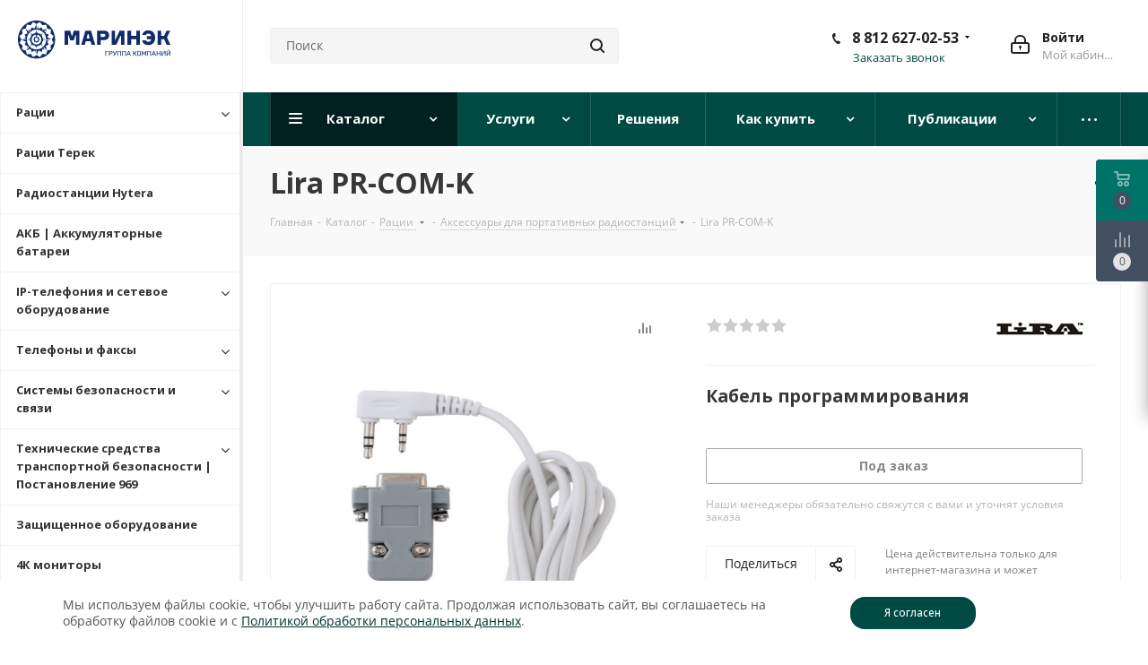

--- FILE ---
content_type: text/html; charset=UTF-8
request_url: https://landcomm.ru/catalog/aksessuary-dlya-portativnykh-radiostantsiy/lira-pr-com-k/
body_size: 44592
content:
<!DOCTYPE html>
<html xmlns="http://www.w3.org/1999/xhtml" xml:lang="ru" lang="ru" >
<head><link rel="canonical" href="https://landcomm.ru/catalog/aksessuary-dlya-portativnykh-radiostantsiy/lira-pr-com-k/" />
	<title>Купить Lira PR-COM-K для портативной радиостанции в Интернет-магазине Маринэк</title>
	<meta name="viewport" content="initial-scale=1.0, width=device-width" />
	<meta name="HandheldFriendly" content="true" />
	<meta name="yes" content="yes" />
	<meta name="apple-mobile-web-app-status-bar-style" content="black" />
	<meta name="SKYPE_TOOLBAR" content="SKYPE_TOOLBAR_PARSER_COMPATIBLE" />
	<meta http-equiv="Content-Type" content="text/html; charset=UTF-8" />
<meta name="keywords" content="Lira PR-COM-K аксессуары для раций портативных радиостанций купить магазин цена" />
<meta name="description" content="Всегда в наличии аксессуары к портативным радиостанциям: цена, описание, фото. Купить Lira PR-COM-K в Санкт-Петербурге и Москве в Интернет-магазине Маринэк, доставка по России." />

<link href="/bitrix/js/main/core/css/core.min.css?17065521072235" rel="stylesheet" />



<link href="https://fonts.googleapis.com/css?family=Open+Sans:300italic,400italic,600italic,700italic,800italic,400,300,500,600,700,800&subset=latin,cyrillic-ext"  rel="stylesheet" />
<link href="/bitrix/js/ui/fonts/opensans/ui.font.opensans.min.css?16642066431861"  rel="stylesheet" />
<link href="/bitrix/js/main/popup/dist/main.popup.bundle.min.css?170655469419551"  rel="stylesheet" />
<link href="/bitrix/templates/aspro_next/components/bitrix/catalog/main/style.css?168898053710937"  rel="stylesheet" />
<link href="/bitrix/components/redsign/grupper.list/templates/.default/style.css?1664206646755"  rel="stylesheet" />
<link href="/bitrix/templates/aspro_next/vendor/css/bootstrap.min.css?1706555656100867"  data-template-style="true"  rel="stylesheet" />
<link href="/bitrix/templates/aspro_next/css/jquery.fancybox.min.css?17065548943024"  data-template-style="true"  rel="stylesheet" />
<link href="/bitrix/templates/aspro_next/css/styles.min.css?1706551838114020"  data-template-style="true"  rel="stylesheet" />
<link href="/bitrix/templates/aspro_next/css/animation/animation_ext.css?17065534591761"  data-template-style="true"  rel="stylesheet" />
<link href="/bitrix/templates/aspro_next/vendor/css/footable.standalone.min.css?170620811221498"  data-template-style="true"  rel="stylesheet" />
<link href="/bitrix/templates/aspro_next/css/blocks/blocks.min.css?16642067001641"  data-template-style="true"  rel="stylesheet" />
<link href="/bitrix/templates/aspro_next/ajax/ajax.min.css?1664206700247"  data-template-style="true"  rel="stylesheet" />
<link href="/bitrix/templates/aspro_next/css/jquery.mCustomScrollbar.min.css?170619421744318"  data-template-style="true"  rel="stylesheet" />
<link href="/bitrix/templates/aspro_next/styles.css?176837866213880"  data-template-style="true"  rel="stylesheet" />
<link href="/bitrix/templates/aspro_next/template_styles.css?1768380226593236"  data-template-style="true"  rel="stylesheet" />
<link href="/bitrix/templates/aspro_next/css/media.min.css?1706470071158430"  data-template-style="true"  rel="stylesheet" />
<link href="/bitrix/templates/aspro_next/vendor/fonts/font-awesome/css/font-awesome.min.css?170655479436111"  data-template-style="true"  rel="stylesheet" />
<link href="/bitrix/templates/aspro_next/css/print.min.css?170646503920177"  data-template-style="true"  rel="stylesheet" />
<link href="/bitrix/templates/aspro_next/themes/custom_s1/theme.min.css?176701453444773"  data-template-style="true"  rel="stylesheet" />
<link href="/bitrix/templates/aspro_next/bg_color/light/bgcolors.min.css?166420670054"  data-template-style="true"  rel="stylesheet" />
<link href="/bitrix/templates/aspro_next/css/width-4.min.css?16642067002731"  data-template-style="true"  rel="stylesheet" />
<link href="/bitrix/templates/aspro_next/css/font-1.min.css?16642067004086"  data-template-style="true"  rel="stylesheet" />
<link href="/bitrix/templates/aspro_next/css/custom.css?17683797157871"  data-template-style="true"  rel="stylesheet" />
<script>if(!window.BX)window.BX={};if(!window.BX.message)window.BX.message=function(mess){if(typeof mess==='object'){for(let i in mess) {BX.message[i]=mess[i];} return true;}};</script>
<script>(window.BX||top.BX).message({'JS_CORE_LOADING':'Загрузка...','JS_CORE_NO_DATA':'- Нет данных -','JS_CORE_WINDOW_CLOSE':'Закрыть','JS_CORE_WINDOW_EXPAND':'Развернуть','JS_CORE_WINDOW_NARROW':'Свернуть в окно','JS_CORE_WINDOW_SAVE':'Сохранить','JS_CORE_WINDOW_CANCEL':'Отменить','JS_CORE_WINDOW_CONTINUE':'Продолжить','JS_CORE_H':'ч','JS_CORE_M':'м','JS_CORE_S':'с','JSADM_AI_HIDE_EXTRA':'Скрыть лишние','JSADM_AI_ALL_NOTIF':'Показать все','JSADM_AUTH_REQ':'Требуется авторизация!','JS_CORE_WINDOW_AUTH':'Войти','JS_CORE_IMAGE_FULL':'Полный размер'});</script>

<script src="/bitrix/js/main/core/core.min.js?1664206641252095"></script>

<script>BX.setJSList(['/bitrix/js/main/core/core_ajax.js','/bitrix/js/main/core/core_promise.js','/bitrix/js/main/polyfill/promise/js/promise.js','/bitrix/js/main/loadext/loadext.js','/bitrix/js/main/loadext/extension.js','/bitrix/js/main/polyfill/promise/js/promise.js','/bitrix/js/main/polyfill/find/js/find.js','/bitrix/js/main/polyfill/includes/js/includes.js','/bitrix/js/main/polyfill/matches/js/matches.js','/bitrix/js/ui/polyfill/closest/js/closest.js','/bitrix/js/main/polyfill/fill/main.polyfill.fill.js','/bitrix/js/main/polyfill/find/js/find.js','/bitrix/js/main/polyfill/matches/js/matches.js','/bitrix/js/main/polyfill/core/dist/polyfill.bundle.js','/bitrix/js/main/core/core.js','/bitrix/js/main/polyfill/intersectionobserver/js/intersectionobserver.js','/bitrix/js/main/lazyload/dist/lazyload.bundle.js','/bitrix/js/main/polyfill/core/dist/polyfill.bundle.js','/bitrix/js/main/parambag/dist/parambag.bundle.js']);
BX.setCSSList(['/bitrix/js/main/core/css/core.css','/bitrix/js/main/lazyload/dist/lazyload.bundle.css','/bitrix/js/main/parambag/dist/parambag.bundle.css']);</script>
<script>(window.BX||top.BX).message({'LANGUAGE_ID':'ru','FORMAT_DATE':'DD.MM.YYYY','FORMAT_DATETIME':'DD.MM.YYYY HH:MI:SS','COOKIE_PREFIX':'BITRIX_SM','SERVER_TZ_OFFSET':'10800','SITE_ID':'s1','SITE_DIR':'/','USER_ID':'','SERVER_TIME':'1768772969','USER_TZ_OFFSET':'0','USER_TZ_AUTO':'Y','bitrix_sessid':'d48922fcf7d644652bf088ea11ee6d3e'});</script>


<script src="/bitrix/js/main/core/core_ls.min.js?16642066417365"></script>
<script src="/bitrix/js/main/jquery/jquery-2.1.3.min.min.js?166420664184283"></script>
<script src="/bitrix/js/main/ajax.min.js?166420664122194"></script>
<script src="/bitrix/js/main/popup/dist/main.popup.bundle.min.js?166420664158041"></script>
<script src="/bitrix/js/currency/core_currency.min.js?16642066431854"></script>
<script>BX.setJSList(['/bitrix/templates/aspro_next/components/bitrix/catalog/main/script.js','/bitrix/templates/aspro_next/components/bitrix/catalog.element/main/script.js','/bitrix/templates/aspro_next/components/bitrix/catalog.bigdata.products/main_new/script.js','/bitrix/templates/aspro_next/js/jquery.history.js','/bitrix/templates/aspro_next/js/observer.js','/bitrix/templates/aspro_next/js/jquery.actual.min.js','/bitrix/templates/aspro_next/vendor/js/jquery.bxslider.js','/bitrix/templates/aspro_next/js/jqModal.js','/bitrix/templates/aspro_next/vendor/js/bootstrap.js','/bitrix/templates/aspro_next/vendor/js/jquery.appear.js','/bitrix/templates/aspro_next/js/browser.js','/bitrix/templates/aspro_next/js/jquery.fancybox.js','/bitrix/templates/aspro_next/js/jquery.flexslider.js','/bitrix/templates/aspro_next/vendor/js/moment.min.js','/bitrix/templates/aspro_next/vendor/js/footable.js','/bitrix/templates/aspro_next/vendor/js/jquery.menu-aim.js','/bitrix/templates/aspro_next/vendor/js/velocity/velocity.js','/bitrix/templates/aspro_next/vendor/js/velocity/velocity.ui.js','/bitrix/templates/aspro_next/vendor/js/lazysizes.min.js','/bitrix/templates/aspro_next/js/jquery.validate.min.js','/bitrix/templates/aspro_next/js/jquery.inputmask.bundle.min.js','/bitrix/templates/aspro_next/js/jquery.uniform.min.js','/bitrix/templates/aspro_next/js/jquery.easing.1.3.js','/bitrix/templates/aspro_next/js/equalize.min.js','/bitrix/templates/aspro_next/js/jquery.alphanumeric.js','/bitrix/templates/aspro_next/js/jquery.cookie.js','/bitrix/templates/aspro_next/js/jquery.plugin.min.js','/bitrix/templates/aspro_next/js/jquery.countdown.min.js','/bitrix/templates/aspro_next/js/jquery.countdown-ru.js','/bitrix/templates/aspro_next/js/jquery.ikSelect.js','/bitrix/templates/aspro_next/js/jquery.mobile.custom.touch.min.js','/bitrix/templates/aspro_next/js/jquery.dotdotdot.js','/bitrix/templates/aspro_next/js/rating_likes.js','/bitrix/templates/aspro_next/js/blocks/blocks.js','/bitrix/templates/aspro_next/js/video_banner.js','/bitrix/templates/aspro_next/js/main.js','/bitrix/templates/aspro_next/js/jquery.mCustomScrollbar.min.js','/bitrix/templates/aspro_next/components/bitrix/menu/sidebar_menu/script.js','/bitrix/components/bitrix/search.title/script.js','/bitrix/templates/aspro_next/components/bitrix/search.title/corp/script.js','/bitrix/templates/aspro_next/components/bitrix/search.title/fixed/script.js','/bitrix/templates/aspro_next/js/custom.js']);</script>
<script>
					(function () {
						"use strict";

						var counter = function ()
						{
							var cookie = (function (name) {
								var parts = ("; " + document.cookie).split("; " + name + "=");
								if (parts.length == 2) {
									try {return JSON.parse(decodeURIComponent(parts.pop().split(";").shift()));}
									catch (e) {}
								}
							})("BITRIX_CONVERSION_CONTEXT_s1");

							if (cookie && cookie.EXPIRE >= BX.message("SERVER_TIME"))
								return;

							var request = new XMLHttpRequest();
							request.open("POST", "/bitrix/tools/conversion/ajax_counter.php", true);
							request.setRequestHeader("Content-type", "application/x-www-form-urlencoded");
							request.send(
								"SITE_ID="+encodeURIComponent("s1")+
								"&sessid="+encodeURIComponent(BX.bitrix_sessid())+
								"&HTTP_REFERER="+encodeURIComponent(document.referrer)
							);
						};

						if (window.frameRequestStart === true)
							BX.addCustomEvent("onFrameDataReceived", counter);
						else
							BX.ready(counter);
					})();
				</script>
<script>BX.message({'PHONE':'Телефон','FAST_VIEW':'Быстрый просмотр','TABLES_SIZE_TITLE':'Подбор размера','SOCIAL':'Социальные сети','DESCRIPTION':'Описание магазина','ITEMS':'Товары','LOGO':'Логотип','REGISTER_INCLUDE_AREA':'Текст о регистрации','AUTH_INCLUDE_AREA':'Текст об авторизации','FRONT_IMG':'Изображение компании','EMPTY_CART':'пуста','CATALOG_VIEW_MORE':'... Показать все','CATALOG_VIEW_LESS':'... Свернуть','JS_REQUIRED':'Заполните это поле','JS_FORMAT':'Неверный формат','JS_FILE_EXT':'Недопустимое расширение файла','JS_PASSWORD_COPY':'Пароли не совпадают','JS_PASSWORD_LENGTH':'Минимум 6 символов','JS_ERROR':'Неверно заполнено поле','JS_FILE_SIZE':'Максимальный размер 5мб','JS_FILE_BUTTON_NAME':'Выберите файл','JS_FILE_DEFAULT':'Файл не найден','JS_DATE':'Некорректная дата','JS_DATETIME':'Некорректная дата/время','JS_REQUIRED_LICENSES':'Согласитесь с условиями','LICENSE_PROP':'Согласие на обработку персональных данных','LOGIN_LEN':'Введите минимум {0} символа','FANCY_CLOSE':'Закрыть','FANCY_NEXT':'Следующий','FANCY_PREV':'Предыдущий','TOP_AUTH_REGISTER':'Регистрация','CALLBACK':'Заказать звонок','S_CALLBACK':'Заказать звонок','UNTIL_AKC':'До конца акции','TITLE_QUANTITY_BLOCK':'Остаток','TITLE_QUANTITY':'шт.','TOTAL_SUMM_ITEM':'Общая стоимость ','SUBSCRIBE_SUCCESS':'Вы успешно подписались','RECAPTCHA_TEXT':'Подтвердите, что вы не робот','JS_RECAPTCHA_ERROR':'Пройдите проверку','COUNTDOWN_SEC':'сек.','COUNTDOWN_MIN':'мин.','COUNTDOWN_HOUR':'час.','COUNTDOWN_DAY0':'дней','COUNTDOWN_DAY1':'день','COUNTDOWN_DAY2':'дня','COUNTDOWN_WEAK0':'Недель','COUNTDOWN_WEAK1':'Неделя','COUNTDOWN_WEAK2':'Недели','COUNTDOWN_MONTH0':'Месяцев','COUNTDOWN_MONTH1':'Месяц','COUNTDOWN_MONTH2':'Месяца','COUNTDOWN_YEAR0':'Лет','COUNTDOWN_YEAR1':'Год','COUNTDOWN_YEAR2':'Года','CATALOG_PARTIAL_BASKET_PROPERTIES_ERROR':'Заполнены не все свойства у добавляемого товара','CATALOG_EMPTY_BASKET_PROPERTIES_ERROR':'Выберите свойства товара, добавляемые в корзину в параметрах компонента','CATALOG_ELEMENT_NOT_FOUND':'Элемент не найден','ERROR_ADD2BASKET':'Ошибка добавления товара в корзину','CATALOG_SUCCESSFUL_ADD_TO_BASKET':'Успешное добавление товара в корзину','ERROR_BASKET_TITLE':'Ошибка корзины','ERROR_BASKET_PROP_TITLE':'Выберите свойства, добавляемые в корзину','ERROR_BASKET_BUTTON':'Выбрать','BASKET_TOP':'Корзина в шапке','ERROR_ADD_DELAY_ITEM':'Ошибка отложенной корзины','VIEWED_TITLE':'Ранее вы смотрели','VIEWED_BEFORE':'Ранее вы смотрели','BEST_TITLE':'Лучшие предложения','CT_BST_SEARCH_BUTTON':'Поиск','CT_BST_SEARCH2_BUTTON':'Найти','BASKET_PRINT_BUTTON':'Распечатать','BASKET_CLEAR_ALL_BUTTON':'Очистить','BASKET_QUICK_ORDER_BUTTON':'Быстрый заказ','BASKET_CONTINUE_BUTTON':'Продолжить покупки','BASKET_ORDER_BUTTON':'Оформить заказ','SHARE_BUTTON':'Поделиться','BASKET_CHANGE_TITLE':'Ваш заказ','BASKET_CHANGE_LINK':'Изменить','MORE_INFO_SKU':'Подробнее','MORE_BUY_SKU':'Купить','FROM':'от','TITLE_BLOCK_VIEWED_NAME':'Ранее вы смотрели','T_BASKET':'Корзина','FILTER_EXPAND_VALUES':'Показать все','FILTER_HIDE_VALUES':'Свернуть','FULL_ORDER':'Полный заказ','CUSTOM_COLOR_CHOOSE':'Выбрать','CUSTOM_COLOR_CANCEL':'Отмена','S_MOBILE_MENU':'Меню','NEXT_T_MENU_BACK':'Назад','NEXT_T_MENU_CALLBACK':'Обратная связь','NEXT_T_MENU_CONTACTS_TITLE':'Будьте на связи','SEARCH_TITLE':'Поиск','SOCIAL_TITLE':'Оставайтесь на связи','HEADER_SCHEDULE':'Время работы','SEO_TEXT':'SEO описание','COMPANY_IMG':'Картинка компании','COMPANY_TEXT':'Описание компании','CONFIG_SAVE_SUCCESS':'Настройки сохранены','CONFIG_SAVE_FAIL':'Ошибка сохранения настроек','ITEM_ECONOMY':'Экономия','ITEM_ARTICLE':'Артикул: ','JS_FORMAT_ORDER':'имеет неверный формат','JS_BASKET_COUNT_TITLE':'В корзине товаров на SUMM','POPUP_VIDEO':'Видео','POPUP_GIFT_TEXT':'Нашли что-то особенное? Намекните другу о подарке!','ORDER_FIO_LABEL':'Ф.И.О.','ORDER_PHONE_LABEL':'Телефон','ORDER_REGISTER_BUTTON':'Регистрация'})</script>
<script>window.lazySizesConfig = window.lazySizesConfig || {};lazySizesConfig.loadMode = 2;lazySizesConfig.expand = 100;lazySizesConfig.expFactor = 1;lazySizesConfig.hFac = 0.1;</script>
<link rel="shortcut icon" href="/favicon.ico" type="image/x-icon" />
<link rel="apple-touch-icon" sizes="180x180" href="/upload/CNext/b94/b94ba87580694a384c56090f380d0b00.png" />
<meta property="og:description" content="Всегда в наличии аксессуары к портативным радиостанциям: цена, описание, фото. Купить Lira PR-COM-K в Санкт-Петербурге и Москве в Интернет-магазине Маринэк, доставка по России." />
<meta property="og:image" content="https://landcomm.ru:443/upload/iblock/dc4/dc457b39542cde4a68241e11c7796b16.jpg" />
<link rel="image_src" href="https://landcomm.ru:443/upload/iblock/dc4/dc457b39542cde4a68241e11c7796b16.jpg"  />
<meta property="og:title" content="Купить Lira PR-COM-K для портативной радиостанции в Интернет-магазине Маринэк" />
<meta property="og:type" content="website" />
<meta property="og:url" content="https://landcomm.ru:443/catalog/aksessuary-dlya-portativnykh-radiostantsiy/lira-pr-com-k/" />



<script  src="/bitrix/cache/js/s1/aspro_next/template_0ab8a9687ebb1b3c489432eeb4f4721e/template_0ab8a9687ebb1b3c489432eeb4f4721e_v1.js?1762786728793057"></script>
<script  src="/bitrix/cache/js/s1/aspro_next/page_bee773982430c70c7c9f0f3a8a6e68e6/page_bee773982430c70c7c9f0f3a8a6e68e6_v1.js?1762786732127534"></script>
<script>var _ba = _ba || []; _ba.push(["aid", "c782017b1936acddd8b10f99d355b5ee"]); _ba.push(["host", "landcomm.ru"]); _ba.push(["ad[ct][item]", "[base64]"]);_ba.push(["ad[ct][user_id]", function(){return BX.message("USER_ID") ? BX.message("USER_ID") : 0;}]);_ba.push(["ad[ct][recommendation]", function() {var rcmId = "";var cookieValue = BX.getCookie("BITRIX_SM_RCM_PRODUCT_LOG");var productId = 7582;var cItems = [];var cItem;if (cookieValue){cItems = cookieValue.split(".");}var i = cItems.length;while (i--){cItem = cItems[i].split("-");if (cItem[0] == productId){rcmId = cItem[1];break;}}return rcmId;}]);_ba.push(["ad[ct][v]", "2"]);(function() {var ba = document.createElement("script"); ba.type = "text/javascript"; ba.async = true;ba.src = (document.location.protocol == "https:" ? "https://" : "http://") + "bitrix.info/ba.js";var s = document.getElementsByTagName("script")[0];s.parentNode.insertBefore(ba, s);})();</script>


				<!-- Carrot quest BEGIN -->
		<script>
			!function(){function t(t,e){return function(){window.carrotquestasync.push(t,arguments)}}if("undefined"==typeof carrotquest){var e=document.createElement("script");e.type="text/javascript",e.async=!0,e.src="//cdn.carrotquest.app/api.min.js",document.getElementsByTagName("head")[0].appendChild(e),window.carrotquest={},window.carrotquestasync=[],carrotquest.settings={};for(var n=["connect","track","identify","auth","oth","onReady","addCallback","removeCallback","trackMessageInteraction"],a=0;a<n.length;a++)carrotquest[n[a]]=t(n[a])}}(),carrotquest.connect("45605-31cb0fa40adca5a8d517656722");
		</script>
		<!-- Carrot quest END -->

<meta name="yandex-verification" content="a50f19bbb8008a3a" />
<meta name="google-site-verification" content="-BG0bjPvUO8Nf-cC3hq-wCihAIaH5F16arBHd0Z6Hhk" />


</head>
<body class="site_s1
 fill_bg_n " id="main">
	<div id="panel"></div>
	
	
				<!--'start_frame_cache_basketitems-component-block'-->												<div id="ajax_basket"></div>
					<!--'end_frame_cache_basketitems-component-block'-->				<script src="/bitrix/templates/aspro_next/js/setTheme.php?site_id=s1&site_dir=/" data-skip-moving="true"></script>
		<script>
					window.onload=function(){
				window.dataLayer = window.dataLayer || [];
			}
				BX.message({'MIN_ORDER_PRICE_TEXT':'<b>Минимальная сумма заказа #PRICE#<\/b><br/>Пожалуйста, добавьте еще товаров в корзину','LICENSES_TEXT':'Я согласен на <a href=\"/include/PDn.pdf\" target=\"_blank\">обработку персональных данных<\/a><br>\nЯ ознакомлен с <a href=\"/include/PD_landcomm.pdf\" target=\"_blank\">политикой конфиденциальности<\/a>'});

		var arNextOptions = ({
			"SITE_DIR" : "/",
			"SITE_ID" : "s1",
			"SITE_ADDRESS" : "landcomm.ru",
			"FORM" : ({
				"ASK_FORM_ID" : "ASK",
				"SERVICES_FORM_ID" : "SERVICES",
				"FEEDBACK_FORM_ID" : "FEEDBACK",
				"CALLBACK_FORM_ID" : "CALLBACK",
				"RESUME_FORM_ID" : "RESUME",
				"TOORDER_FORM_ID" : "TOORDER"
			}),
			"PAGES" : ({
				"FRONT_PAGE" : "",
				"BASKET_PAGE" : "",
				"ORDER_PAGE" : "",
				"PERSONAL_PAGE" : "",
				"CATALOG_PAGE" : "1",
				"CATALOG_PAGE_URL" : "/catalog/",
				"BASKET_PAGE_URL" : "/basket/",
			}),
			"PRICES" : ({
				"MIN_PRICE" : "1",
			}),
			"THEME" : ({
				'THEME_SWITCHER' : 'N',
				'BASE_COLOR' : 'CUSTOM',
				'BASE_COLOR_CUSTOM' : '004a44',
				'TOP_MENU' : '',
				'TOP_MENU_FIXED' : 'Y',
				'COLORED_LOGO' : 'N',
				'SIDE_MENU' : 'LEFT',
				'SCROLLTOTOP_TYPE' : 'ROUND_COLOR',
				'SCROLLTOTOP_POSITION' : 'PADDING',
				'USE_LAZY_LOAD' : 'Y',
				'CAPTCHA_FORM_TYPE' : '',
				'ONE_CLICK_BUY_CAPTCHA' : 'Y',
				'PHONE_MASK' : '+7 (999) 999-99-99',
				'VALIDATE_PHONE_MASK' : '^[+][0-9] [(][0-9]{3}[)] [0-9]{3}[-][0-9]{2}[-][0-9]{2}$',
				'DATE_MASK' : 'd.m.y',
				'DATE_PLACEHOLDER' : 'дд.мм.гггг',
				'VALIDATE_DATE_MASK' : '^[0-9]{1,2}\.[0-9]{1,2}\.[0-9]{4}$',
				'DATETIME_MASK' : 'd.m.y h:s',
				'DATETIME_PLACEHOLDER' : 'дд.мм.гггг чч:мм',
				'VALIDATE_DATETIME_MASK' : '^[0-9]{1,2}\.[0-9]{1,2}\.[0-9]{4} [0-9]{1,2}\:[0-9]{1,2}$',
				'VALIDATE_FILE_EXT' : 'png|jpg|jpeg|gif|doc|docx|xls|xlsx|txt|pdf|odt|rtf',
				'BANNER_WIDTH' : '',
				'BIGBANNER_ANIMATIONTYPE' : 'SLIDE_HORIZONTAL',
				'BIGBANNER_SLIDESSHOWSPEED' : '5000',
				'BIGBANNER_ANIMATIONSPEED' : '600',
				'PARTNERSBANNER_SLIDESSHOWSPEED' : '5000',
				'PARTNERSBANNER_ANIMATIONSPEED' : '600',
				'ORDER_BASKET_VIEW' : 'FLY',
				'SHOW_BASKET_ONADDTOCART' : 'N',
				'SHOW_BASKET_PRINT' : 'N',
				"SHOW_ONECLICKBUY_ON_BASKET_PAGE" : 'N',
				'SHOW_LICENCE' : 'Y',
				'LICENCE_CHECKED' : 'N',
				'LOGIN_EQUAL_EMAIL' : 'Y',
				'PERSONAL_ONEFIO' : 'Y',
				'SHOW_TOTAL_SUMM' : 'N',
				'SHOW_TOTAL_SUMM_TYPE' : 'CHANGE',
				'CHANGE_TITLE_ITEM' : 'N',
				'DISCOUNT_PRICE' : '',
				'STORES' : '',
				'STORES_SOURCE' : 'IBLOCK',
				'TYPE_SKU' : 'TYPE_1',
				'MENU_POSITION' : 'LINE',
				'MENU_TYPE_VIEW' : 'HOVER',
				'DETAIL_PICTURE_MODE' : 'POPUP',
				'PAGE_WIDTH' : '4',
				'PAGE_CONTACTS' : '4',
				'HEADER_TYPE' : '3',
				'REGIONALITY_SEARCH_ROW' : 'N',
				'HEADER_TOP_LINE' : '',
				'HEADER_FIXED' : '2',
				'HEADER_MOBILE' : '2',
				'HEADER_MOBILE_MENU' : '1',
				'HEADER_MOBILE_MENU_SHOW_TYPE' : '',
				'TYPE_SEARCH' : 'fixed',
				'PAGE_TITLE' : '3',
				'INDEX_TYPE' : 'index1',
				'FOOTER_TYPE' : '1',
				'PRINT_BUTTON' : 'N',
				'EXPRESSION_FOR_PRINT_PAGE' : 'Версия для печати',
				'EXPRESSION_FOR_FAST_VIEW' : 'Быстрый просмотр',
				'FILTER_VIEW' : 'VERTICAL',
				'YA_GOALS' : 'Y',
				'YA_COUNTER_ID' : '23686240',
				'USE_FORMS_GOALS' : 'COMMON',
				'USE_SALE_GOALS' : '',
				'USE_DEBUG_GOALS' : 'N',
				'SHOW_HEADER_GOODS' : 'Y',
				'INSTAGRAMM_INDEX' : 'N',
				'USE_PHONE_AUTH': 'N',
				'MOBILE_CATALOG_LIST_ELEMENTS_COMPACT': 'Y',
				'NLO_MENU': 'Y',
			}),
			"PRESETS": [{'ID':'968','TITLE':'Тип 1','DESCRIPTION':'','IMG':'/bitrix/images/aspro.next/themes/preset968_1544181424.png','OPTIONS':{'THEME_SWITCHER':'Y','BASE_COLOR':'9','BASE_COLOR_CUSTOM':'1976d2','SHOW_BG_BLOCK':'N','COLORED_LOGO':'Y','PAGE_WIDTH':'3','FONT_STYLE':'2','MENU_COLOR':'COLORED','LEFT_BLOCK':'1','SIDE_MENU':'LEFT','H1_STYLE':'2','TYPE_SEARCH':'fixed','PAGE_TITLE':'1','HOVER_TYPE_IMG':'shine','SHOW_LICENCE':'Y','MAX_DEPTH_MENU':'3','HIDE_SITE_NAME_TITLE':'Y','SHOW_CALLBACK':'Y','PRINT_BUTTON':'N','USE_GOOGLE_RECAPTCHA':'N','GOOGLE_RECAPTCHA_SHOW_LOGO':'Y','HIDDEN_CAPTCHA':'Y','INSTAGRAMM_WIDE_BLOCK':'N','BIGBANNER_HIDEONNARROW':'N','INDEX_TYPE':{'VALUE':'index1','SUB_PARAMS':{'TIZERS':'Y','CATALOG_SECTIONS':'Y','CATALOG_TAB':'Y','MIDDLE_ADV':'Y','SALE':'Y','BLOG':'Y','BOTTOM_BANNERS':'Y','COMPANY_TEXT':'Y','BRANDS':'Y','INSTAGRAMM':'Y'}},'FRONT_PAGE_BRANDS':'brands_slider','FRONT_PAGE_SECTIONS':'front_sections_only','TOP_MENU_FIXED':'Y','HEADER_TYPE':'1','USE_REGIONALITY':'Y','FILTER_VIEW':'COMPACT','SEARCH_VIEW_TYPE':'with_filter','USE_FAST_VIEW_PAGE_DETAIL':'fast_view_1','SHOW_TOTAL_SUMM':'Y','CHANGE_TITLE_ITEM':'N','VIEW_TYPE_HIGHLOAD_PROP':'N','SHOW_HEADER_GOODS':'Y','SEARCH_HIDE_NOT_AVAILABLE':'N','LEFT_BLOCK_CATALOG_ICONS':'N','SHOW_CATALOG_SECTIONS_ICONS':'Y','LEFT_BLOCK_CATALOG_DETAIL':'Y','CATALOG_COMPARE':'Y','CATALOG_PAGE_DETAIL':'element_1','SHOW_BREADCRUMBS_CATALOG_SUBSECTIONS':'Y','SHOW_BREADCRUMBS_CATALOG_CHAIN':'H1','TYPE_SKU':'TYPE_1','DETAIL_PICTURE_MODE':'POPUP','MENU_POSITION':'LINE','MENU_TYPE_VIEW':'HOVER','VIEWED_TYPE':'LOCAL','VIEWED_TEMPLATE':'HORIZONTAL','USE_WORD_EXPRESSION':'Y','ORDER_BASKET_VIEW':'FLY','ORDER_BASKET_COLOR':'DARK','SHOW_BASKET_ONADDTOCART':'Y','SHOW_BASKET_PRINT':'Y','SHOW_BASKET_ON_PAGES':'N','USE_PRODUCT_QUANTITY_LIST':'Y','USE_PRODUCT_QUANTITY_DETAIL':'Y','ONE_CLICK_BUY_CAPTCHA':'N','SHOW_ONECLICKBUY_ON_BASKET_PAGE':'Y','ONECLICKBUY_SHOW_DELIVERY_NOTE':'N','PAGE_CONTACTS':'3','CONTACTS_USE_FEEDBACK':'Y','CONTACTS_USE_MAP':'Y','BLOG_PAGE':'list_elements_2','PROJECTS_PAGE':'list_elements_2','NEWS_PAGE':'list_elements_3','STAFF_PAGE':'list_elements_1','PARTNERS_PAGE':'list_elements_3','PARTNERS_PAGE_DETAIL':'element_4','VACANCY_PAGE':'list_elements_1','LICENSES_PAGE':'list_elements_2','FOOTER_TYPE':'4','ADV_TOP_HEADER':'N','ADV_TOP_UNDERHEADER':'N','ADV_SIDE':'Y','ADV_CONTENT_TOP':'N','ADV_CONTENT_BOTTOM':'N','ADV_FOOTER':'N','HEADER_MOBILE_FIXED':'Y','HEADER_MOBILE':'1','HEADER_MOBILE_MENU':'1','HEADER_MOBILE_MENU_OPEN':'1','PERSONAL_ONEFIO':'Y','LOGIN_EQUAL_EMAIL':'Y','YA_GOALS':'N','YANDEX_ECOMERCE':'N','GOOGLE_ECOMERCE':'N'}},{'ID':'221','TITLE':'Тип 2','DESCRIPTION':'','IMG':'/bitrix/images/aspro.next/themes/preset221_1544181431.png','OPTIONS':{'THEME_SWITCHER':'Y','BASE_COLOR':'11','BASE_COLOR_CUSTOM':'107bb1','SHOW_BG_BLOCK':'N','COLORED_LOGO':'Y','PAGE_WIDTH':'2','FONT_STYLE':'8','MENU_COLOR':'LIGHT','LEFT_BLOCK':'2','SIDE_MENU':'LEFT','H1_STYLE':'2','TYPE_SEARCH':'fixed','PAGE_TITLE':'1','HOVER_TYPE_IMG':'shine','SHOW_LICENCE':'Y','MAX_DEPTH_MENU':'4','HIDE_SITE_NAME_TITLE':'Y','SHOW_CALLBACK':'Y','PRINT_BUTTON':'N','USE_GOOGLE_RECAPTCHA':'N','GOOGLE_RECAPTCHA_SHOW_LOGO':'Y','HIDDEN_CAPTCHA':'Y','INSTAGRAMM_WIDE_BLOCK':'N','BIGBANNER_HIDEONNARROW':'N','INDEX_TYPE':{'VALUE':'index3','SUB_PARAMS':{'TOP_ADV_BOTTOM_BANNER':'Y','FLOAT_BANNER':'Y','CATALOG_SECTIONS':'Y','CATALOG_TAB':'Y','TIZERS':'Y','SALE':'Y','BOTTOM_BANNERS':'Y','COMPANY_TEXT':'Y','BRANDS':'Y','INSTAGRAMM':'N'}},'FRONT_PAGE_BRANDS':'brands_slider','FRONT_PAGE_SECTIONS':'front_sections_with_childs','TOP_MENU_FIXED':'Y','HEADER_TYPE':'2','USE_REGIONALITY':'Y','FILTER_VIEW':'VERTICAL','SEARCH_VIEW_TYPE':'with_filter','USE_FAST_VIEW_PAGE_DETAIL':'fast_view_1','SHOW_TOTAL_SUMM':'Y','CHANGE_TITLE_ITEM':'N','VIEW_TYPE_HIGHLOAD_PROP':'N','SHOW_HEADER_GOODS':'Y','SEARCH_HIDE_NOT_AVAILABLE':'N','LEFT_BLOCK_CATALOG_ICONS':'N','SHOW_CATALOG_SECTIONS_ICONS':'Y','LEFT_BLOCK_CATALOG_DETAIL':'Y','CATALOG_COMPARE':'Y','CATALOG_PAGE_DETAIL':'element_3','SHOW_BREADCRUMBS_CATALOG_SUBSECTIONS':'Y','SHOW_BREADCRUMBS_CATALOG_CHAIN':'H1','TYPE_SKU':'TYPE_1','DETAIL_PICTURE_MODE':'POPUP','MENU_POSITION':'LINE','MENU_TYPE_VIEW':'HOVER','VIEWED_TYPE':'LOCAL','VIEWED_TEMPLATE':'HORIZONTAL','USE_WORD_EXPRESSION':'Y','ORDER_BASKET_VIEW':'NORMAL','ORDER_BASKET_COLOR':'DARK','SHOW_BASKET_ONADDTOCART':'Y','SHOW_BASKET_PRINT':'Y','SHOW_BASKET_ON_PAGES':'N','USE_PRODUCT_QUANTITY_LIST':'Y','USE_PRODUCT_QUANTITY_DETAIL':'Y','ONE_CLICK_BUY_CAPTCHA':'N','SHOW_ONECLICKBUY_ON_BASKET_PAGE':'Y','ONECLICKBUY_SHOW_DELIVERY_NOTE':'N','PAGE_CONTACTS':'3','CONTACTS_USE_FEEDBACK':'Y','CONTACTS_USE_MAP':'Y','BLOG_PAGE':'list_elements_2','PROJECTS_PAGE':'list_elements_2','NEWS_PAGE':'list_elements_3','STAFF_PAGE':'list_elements_1','PARTNERS_PAGE':'list_elements_3','PARTNERS_PAGE_DETAIL':'element_4','VACANCY_PAGE':'list_elements_1','LICENSES_PAGE':'list_elements_2','FOOTER_TYPE':'1','ADV_TOP_HEADER':'N','ADV_TOP_UNDERHEADER':'N','ADV_SIDE':'Y','ADV_CONTENT_TOP':'N','ADV_CONTENT_BOTTOM':'N','ADV_FOOTER':'N','HEADER_MOBILE_FIXED':'Y','HEADER_MOBILE':'1','HEADER_MOBILE_MENU':'1','HEADER_MOBILE_MENU_OPEN':'1','PERSONAL_ONEFIO':'Y','LOGIN_EQUAL_EMAIL':'Y','YA_GOALS':'N','YANDEX_ECOMERCE':'N','GOOGLE_ECOMERCE':'N'}},{'ID':'215','TITLE':'Тип 3','DESCRIPTION':'','IMG':'/bitrix/images/aspro.next/themes/preset215_1544181438.png','OPTIONS':{'THEME_SWITCHER':'Y','BASE_COLOR':'16','BASE_COLOR_CUSTOM':'188b30','SHOW_BG_BLOCK':'N','COLORED_LOGO':'Y','PAGE_WIDTH':'3','FONT_STYLE':'8','MENU_COLOR':'LIGHT','LEFT_BLOCK':'3','SIDE_MENU':'LEFT','H1_STYLE':'2','TYPE_SEARCH':'fixed','PAGE_TITLE':'1','HOVER_TYPE_IMG':'shine','SHOW_LICENCE':'Y','MAX_DEPTH_MENU':'4','HIDE_SITE_NAME_TITLE':'Y','SHOW_CALLBACK':'Y','PRINT_BUTTON':'N','USE_GOOGLE_RECAPTCHA':'N','GOOGLE_RECAPTCHA_SHOW_LOGO':'Y','HIDDEN_CAPTCHA':'Y','INSTAGRAMM_WIDE_BLOCK':'N','BIGBANNER_HIDEONNARROW':'N','INDEX_TYPE':{'VALUE':'index2','SUB_PARAMS':[]},'FRONT_PAGE_BRANDS':'brands_list','FRONT_PAGE_SECTIONS':'front_sections_with_childs','TOP_MENU_FIXED':'Y','HEADER_TYPE':'2','USE_REGIONALITY':'Y','FILTER_VIEW':'VERTICAL','SEARCH_VIEW_TYPE':'with_filter','USE_FAST_VIEW_PAGE_DETAIL':'fast_view_1','SHOW_TOTAL_SUMM':'Y','CHANGE_TITLE_ITEM':'N','VIEW_TYPE_HIGHLOAD_PROP':'N','SHOW_HEADER_GOODS':'Y','SEARCH_HIDE_NOT_AVAILABLE':'N','LEFT_BLOCK_CATALOG_ICONS':'N','SHOW_CATALOG_SECTIONS_ICONS':'Y','LEFT_BLOCK_CATALOG_DETAIL':'Y','CATALOG_COMPARE':'Y','CATALOG_PAGE_DETAIL':'element_4','SHOW_BREADCRUMBS_CATALOG_SUBSECTIONS':'Y','SHOW_BREADCRUMBS_CATALOG_CHAIN':'H1','TYPE_SKU':'TYPE_1','DETAIL_PICTURE_MODE':'POPUP','MENU_POSITION':'LINE','MENU_TYPE_VIEW':'HOVER','VIEWED_TYPE':'LOCAL','VIEWED_TEMPLATE':'HORIZONTAL','USE_WORD_EXPRESSION':'Y','ORDER_BASKET_VIEW':'NORMAL','ORDER_BASKET_COLOR':'DARK','SHOW_BASKET_ONADDTOCART':'Y','SHOW_BASKET_PRINT':'Y','SHOW_BASKET_ON_PAGES':'N','USE_PRODUCT_QUANTITY_LIST':'Y','USE_PRODUCT_QUANTITY_DETAIL':'Y','ONE_CLICK_BUY_CAPTCHA':'N','SHOW_ONECLICKBUY_ON_BASKET_PAGE':'Y','ONECLICKBUY_SHOW_DELIVERY_NOTE':'N','PAGE_CONTACTS':'3','CONTACTS_USE_FEEDBACK':'Y','CONTACTS_USE_MAP':'Y','BLOG_PAGE':'list_elements_2','PROJECTS_PAGE':'list_elements_2','NEWS_PAGE':'list_elements_3','STAFF_PAGE':'list_elements_1','PARTNERS_PAGE':'list_elements_3','PARTNERS_PAGE_DETAIL':'element_4','VACANCY_PAGE':'list_elements_1','LICENSES_PAGE':'list_elements_2','FOOTER_TYPE':'1','ADV_TOP_HEADER':'N','ADV_TOP_UNDERHEADER':'N','ADV_SIDE':'Y','ADV_CONTENT_TOP':'N','ADV_CONTENT_BOTTOM':'N','ADV_FOOTER':'N','HEADER_MOBILE_FIXED':'Y','HEADER_MOBILE':'1','HEADER_MOBILE_MENU':'1','HEADER_MOBILE_MENU_OPEN':'1','PERSONAL_ONEFIO':'Y','LOGIN_EQUAL_EMAIL':'Y','YA_GOALS':'N','YANDEX_ECOMERCE':'N','GOOGLE_ECOMERCE':'N'}},{'ID':'881','TITLE':'Тип 4','DESCRIPTION':'','IMG':'/bitrix/images/aspro.next/themes/preset881_1544181443.png','OPTIONS':{'THEME_SWITCHER':'Y','BASE_COLOR':'CUSTOM','BASE_COLOR_CUSTOM':'f07c00','SHOW_BG_BLOCK':'N','COLORED_LOGO':'Y','PAGE_WIDTH':'1','FONT_STYLE':'1','MENU_COLOR':'COLORED','LEFT_BLOCK':'2','SIDE_MENU':'RIGHT','H1_STYLE':'2','TYPE_SEARCH':'fixed','PAGE_TITLE':'3','HOVER_TYPE_IMG':'blink','SHOW_LICENCE':'Y','MAX_DEPTH_MENU':'4','HIDE_SITE_NAME_TITLE':'Y','SHOW_CALLBACK':'Y','PRINT_BUTTON':'Y','USE_GOOGLE_RECAPTCHA':'N','GOOGLE_RECAPTCHA_SHOW_LOGO':'Y','HIDDEN_CAPTCHA':'Y','INSTAGRAMM_WIDE_BLOCK':'N','BIGBANNER_HIDEONNARROW':'N','INDEX_TYPE':{'VALUE':'index4','SUB_PARAMS':[]},'FRONT_PAGE_BRANDS':'brands_slider','FRONT_PAGE_SECTIONS':'front_sections_with_childs','TOP_MENU_FIXED':'Y','HEADER_TYPE':'9','USE_REGIONALITY':'Y','FILTER_VIEW':'COMPACT','SEARCH_VIEW_TYPE':'with_filter','USE_FAST_VIEW_PAGE_DETAIL':'fast_view_1','SHOW_TOTAL_SUMM':'Y','CHANGE_TITLE_ITEM':'N','VIEW_TYPE_HIGHLOAD_PROP':'N','SHOW_HEADER_GOODS':'Y','SEARCH_HIDE_NOT_AVAILABLE':'N','LEFT_BLOCK_CATALOG_ICONS':'N','SHOW_CATALOG_SECTIONS_ICONS':'Y','LEFT_BLOCK_CATALOG_DETAIL':'Y','CATALOG_COMPARE':'Y','CATALOG_PAGE_DETAIL':'element_4','SHOW_BREADCRUMBS_CATALOG_SUBSECTIONS':'Y','SHOW_BREADCRUMBS_CATALOG_CHAIN':'H1','TYPE_SKU':'TYPE_1','DETAIL_PICTURE_MODE':'POPUP','MENU_POSITION':'LINE','MENU_TYPE_VIEW':'HOVER','VIEWED_TYPE':'LOCAL','VIEWED_TEMPLATE':'HORIZONTAL','USE_WORD_EXPRESSION':'Y','ORDER_BASKET_VIEW':'NORMAL','ORDER_BASKET_COLOR':'DARK','SHOW_BASKET_ONADDTOCART':'Y','SHOW_BASKET_PRINT':'Y','SHOW_BASKET_ON_PAGES':'N','USE_PRODUCT_QUANTITY_LIST':'Y','USE_PRODUCT_QUANTITY_DETAIL':'Y','ONE_CLICK_BUY_CAPTCHA':'N','SHOW_ONECLICKBUY_ON_BASKET_PAGE':'Y','ONECLICKBUY_SHOW_DELIVERY_NOTE':'N','PAGE_CONTACTS':'1','CONTACTS_USE_FEEDBACK':'Y','CONTACTS_USE_MAP':'Y','BLOG_PAGE':'list_elements_2','PROJECTS_PAGE':'list_elements_2','NEWS_PAGE':'list_elements_3','STAFF_PAGE':'list_elements_1','PARTNERS_PAGE':'list_elements_3','PARTNERS_PAGE_DETAIL':'element_4','VACANCY_PAGE':'list_elements_1','LICENSES_PAGE':'list_elements_2','FOOTER_TYPE':'1','ADV_TOP_HEADER':'N','ADV_TOP_UNDERHEADER':'N','ADV_SIDE':'Y','ADV_CONTENT_TOP':'N','ADV_CONTENT_BOTTOM':'N','ADV_FOOTER':'N','HEADER_MOBILE_FIXED':'Y','HEADER_MOBILE':'1','HEADER_MOBILE_MENU':'1','HEADER_MOBILE_MENU_OPEN':'1','PERSONAL_ONEFIO':'Y','LOGIN_EQUAL_EMAIL':'Y','YA_GOALS':'N','YANDEX_ECOMERCE':'N','GOOGLE_ECOMERCE':'N'}},{'ID':'741','TITLE':'Тип 5','DESCRIPTION':'','IMG':'/bitrix/images/aspro.next/themes/preset741_1544181450.png','OPTIONS':{'THEME_SWITCHER':'Y','BASE_COLOR':'CUSTOM','BASE_COLOR_CUSTOM':'d42727','BGCOLOR_THEME':'LIGHT','CUSTOM_BGCOLOR_THEME':'f6f6f7','SHOW_BG_BLOCK':'Y','COLORED_LOGO':'Y','PAGE_WIDTH':'2','FONT_STYLE':'5','MENU_COLOR':'COLORED','LEFT_BLOCK':'2','SIDE_MENU':'LEFT','H1_STYLE':'2','TYPE_SEARCH':'fixed','PAGE_TITLE':'1','HOVER_TYPE_IMG':'shine','SHOW_LICENCE':'Y','MAX_DEPTH_MENU':'4','HIDE_SITE_NAME_TITLE':'Y','SHOW_CALLBACK':'Y','PRINT_BUTTON':'N','USE_GOOGLE_RECAPTCHA':'N','GOOGLE_RECAPTCHA_SHOW_LOGO':'Y','HIDDEN_CAPTCHA':'Y','INSTAGRAMM_WIDE_BLOCK':'N','BIGBANNER_HIDEONNARROW':'N','INDEX_TYPE':{'VALUE':'index3','SUB_PARAMS':{'TOP_ADV_BOTTOM_BANNER':'Y','FLOAT_BANNER':'Y','CATALOG_SECTIONS':'Y','CATALOG_TAB':'Y','TIZERS':'Y','SALE':'Y','BOTTOM_BANNERS':'Y','COMPANY_TEXT':'Y','BRANDS':'Y','INSTAGRAMM':'N'}},'FRONT_PAGE_BRANDS':'brands_slider','FRONT_PAGE_SECTIONS':'front_sections_only','TOP_MENU_FIXED':'Y','HEADER_TYPE':'3','USE_REGIONALITY':'Y','FILTER_VIEW':'VERTICAL','SEARCH_VIEW_TYPE':'with_filter','USE_FAST_VIEW_PAGE_DETAIL':'fast_view_1','SHOW_TOTAL_SUMM':'Y','CHANGE_TITLE_ITEM':'N','VIEW_TYPE_HIGHLOAD_PROP':'N','SHOW_HEADER_GOODS':'Y','SEARCH_HIDE_NOT_AVAILABLE':'N','LEFT_BLOCK_CATALOG_ICONS':'N','SHOW_CATALOG_SECTIONS_ICONS':'Y','LEFT_BLOCK_CATALOG_DETAIL':'Y','CATALOG_COMPARE':'Y','CATALOG_PAGE_DETAIL':'element_1','SHOW_BREADCRUMBS_CATALOG_SUBSECTIONS':'Y','SHOW_BREADCRUMBS_CATALOG_CHAIN':'H1','TYPE_SKU':'TYPE_1','DETAIL_PICTURE_MODE':'POPUP','MENU_POSITION':'LINE','MENU_TYPE_VIEW':'HOVER','VIEWED_TYPE':'LOCAL','VIEWED_TEMPLATE':'HORIZONTAL','USE_WORD_EXPRESSION':'Y','ORDER_BASKET_VIEW':'NORMAL','ORDER_BASKET_COLOR':'DARK','SHOW_BASKET_ONADDTOCART':'Y','SHOW_BASKET_PRINT':'Y','SHOW_BASKET_ON_PAGES':'N','USE_PRODUCT_QUANTITY_LIST':'Y','USE_PRODUCT_QUANTITY_DETAIL':'Y','ONE_CLICK_BUY_CAPTCHA':'N','SHOW_ONECLICKBUY_ON_BASKET_PAGE':'Y','ONECLICKBUY_SHOW_DELIVERY_NOTE':'N','PAGE_CONTACTS':'3','CONTACTS_USE_FEEDBACK':'Y','CONTACTS_USE_MAP':'Y','BLOG_PAGE':'list_elements_2','PROJECTS_PAGE':'list_elements_2','NEWS_PAGE':'list_elements_3','STAFF_PAGE':'list_elements_1','PARTNERS_PAGE':'list_elements_3','PARTNERS_PAGE_DETAIL':'element_4','VACANCY_PAGE':'list_elements_1','LICENSES_PAGE':'list_elements_2','FOOTER_TYPE':'4','ADV_TOP_HEADER':'N','ADV_TOP_UNDERHEADER':'N','ADV_SIDE':'Y','ADV_CONTENT_TOP':'N','ADV_CONTENT_BOTTOM':'N','ADV_FOOTER':'N','HEADER_MOBILE_FIXED':'Y','HEADER_MOBILE':'1','HEADER_MOBILE_MENU':'1','HEADER_MOBILE_MENU_OPEN':'1','PERSONAL_ONEFIO':'Y','LOGIN_EQUAL_EMAIL':'Y','YA_GOALS':'N','YANDEX_ECOMERCE':'N','GOOGLE_ECOMERCE':'N'}},{'ID':'889','TITLE':'Тип 6','DESCRIPTION':'','IMG':'/bitrix/images/aspro.next/themes/preset889_1544181455.png','OPTIONS':{'THEME_SWITCHER':'Y','BASE_COLOR':'9','BASE_COLOR_CUSTOM':'1976d2','SHOW_BG_BLOCK':'N','COLORED_LOGO':'Y','PAGE_WIDTH':'2','FONT_STYLE':'8','MENU_COLOR':'COLORED','LEFT_BLOCK':'2','SIDE_MENU':'LEFT','H1_STYLE':'2','TYPE_SEARCH':'fixed','PAGE_TITLE':'1','HOVER_TYPE_IMG':'shine','SHOW_LICENCE':'Y','MAX_DEPTH_MENU':'3','HIDE_SITE_NAME_TITLE':'Y','SHOW_CALLBACK':'Y','PRINT_BUTTON':'N','USE_GOOGLE_RECAPTCHA':'N','GOOGLE_RECAPTCHA_SHOW_LOGO':'Y','HIDDEN_CAPTCHA':'Y','INSTAGRAMM_WIDE_BLOCK':'N','BIGBANNER_HIDEONNARROW':'N','INDEX_TYPE':{'VALUE':'index1','SUB_PARAMS':{'TIZERS':'Y','CATALOG_SECTIONS':'Y','CATALOG_TAB':'Y','MIDDLE_ADV':'Y','SALE':'Y','BLOG':'Y','BOTTOM_BANNERS':'Y','COMPANY_TEXT':'Y','BRANDS':'Y','INSTAGRAMM':'Y'}},'FRONT_PAGE_BRANDS':'brands_slider','FRONT_PAGE_SECTIONS':'front_sections_with_childs','TOP_MENU_FIXED':'Y','HEADER_TYPE':'3','USE_REGIONALITY':'Y','FILTER_VIEW':'COMPACT','SEARCH_VIEW_TYPE':'with_filter','USE_FAST_VIEW_PAGE_DETAIL':'fast_view_1','SHOW_TOTAL_SUMM':'Y','CHANGE_TITLE_ITEM':'N','VIEW_TYPE_HIGHLOAD_PROP':'N','SHOW_HEADER_GOODS':'Y','SEARCH_HIDE_NOT_AVAILABLE':'N','LEFT_BLOCK_CATALOG_ICONS':'N','SHOW_CATALOG_SECTIONS_ICONS':'Y','LEFT_BLOCK_CATALOG_DETAIL':'Y','CATALOG_COMPARE':'Y','CATALOG_PAGE_DETAIL':'element_3','SHOW_BREADCRUMBS_CATALOG_SUBSECTIONS':'Y','SHOW_BREADCRUMBS_CATALOG_CHAIN':'H1','TYPE_SKU':'TYPE_1','DETAIL_PICTURE_MODE':'POPUP','MENU_POSITION':'LINE','MENU_TYPE_VIEW':'HOVER','VIEWED_TYPE':'LOCAL','VIEWED_TEMPLATE':'HORIZONTAL','USE_WORD_EXPRESSION':'Y','ORDER_BASKET_VIEW':'NORMAL','ORDER_BASKET_COLOR':'DARK','SHOW_BASKET_ONADDTOCART':'Y','SHOW_BASKET_PRINT':'Y','SHOW_BASKET_ON_PAGES':'N','USE_PRODUCT_QUANTITY_LIST':'Y','USE_PRODUCT_QUANTITY_DETAIL':'Y','ONE_CLICK_BUY_CAPTCHA':'N','SHOW_ONECLICKBUY_ON_BASKET_PAGE':'Y','ONECLICKBUY_SHOW_DELIVERY_NOTE':'N','PAGE_CONTACTS':'3','CONTACTS_USE_FEEDBACK':'Y','CONTACTS_USE_MAP':'Y','BLOG_PAGE':'list_elements_2','PROJECTS_PAGE':'list_elements_2','NEWS_PAGE':'list_elements_3','STAFF_PAGE':'list_elements_1','PARTNERS_PAGE':'list_elements_3','PARTNERS_PAGE_DETAIL':'element_4','VACANCY_PAGE':'list_elements_1','LICENSES_PAGE':'list_elements_2','FOOTER_TYPE':'1','ADV_TOP_HEADER':'N','ADV_TOP_UNDERHEADER':'N','ADV_SIDE':'Y','ADV_CONTENT_TOP':'N','ADV_CONTENT_BOTTOM':'N','ADV_FOOTER':'N','HEADER_MOBILE_FIXED':'Y','HEADER_MOBILE':'1','HEADER_MOBILE_MENU':'1','HEADER_MOBILE_MENU_OPEN':'1','PERSONAL_ONEFIO':'Y','LOGIN_EQUAL_EMAIL':'Y','YA_GOALS':'N','YANDEX_ECOMERCE':'N','GOOGLE_ECOMERCE':'N'}}],
			"REGIONALITY":({
				'USE_REGIONALITY' : 'N',
				'REGIONALITY_VIEW' : 'POPUP_REGIONS',
			}),
			"COUNTERS":({
				"YANDEX_COUNTER" : 1,
				"GOOGLE_COUNTER" : 1,
				"YANDEX_ECOMERCE" : "Y",
				"GOOGLE_ECOMERCE" : "N",
				"TYPE":{
					"ONE_CLICK":"Купить в 1 клик",
					"QUICK_ORDER":"Быстрый заказ",
				},
				"GOOGLE_EVENTS":{
					"ADD2BASKET": "addToCart",
					"REMOVE_BASKET": "removeFromCart",
					"CHECKOUT_ORDER": "checkout",
					"PURCHASE": "gtm.dom",
				}
			}),
			"JS_ITEM_CLICK":({
				"precision" : 6,
				"precisionFactor" : Math.pow(10,6)
			})
		});
		</script>
			<!-- меню левое фикс -->
<div class="sidebar_menu">
	<div class="logo">
		<a href="/">
			<img src="/images/logo_rus.svg" alt="Связь и навигация для флота от MARINEQ" title="Связь и навигация для флота от MARINEQ" data-src="">
		</a>
	</div>	
	<div class="menu-wrapper mCustomScrollbar scrollbar">
		<div class="mCustomScrollBox ">	
			<div class="menu_top_block1">
		<div class="menu1">
							<div class="menu1_wrapper">
					<a class="icons_fa has-child  m_line v_hover" href="/catalog/radiostancii/" >
						<span class="name">Рации </span></a>
					<span class="accordion-head accordion-close " data-toggle="collapse" data-parent="#ratsii_" href="#ratsii_" ><i class="fa fa-angle-down"></i></span>											<div id="ratsii_" class="panel-collapse collapse">
							<div class="accordion-body">
																	<div class="">
										
										<a class="section" href="/catalog/kupit-raciyu/"><span>Портативные радиостанции</span></a>
																				<div class="clearfix"></div>
									</div>
																	<div class="">
										
										<a class="section" href="/catalog/kupit-avtomobilnuyu-raciyu/"><span>Автомобильные рации</span></a>
																				<div class="clearfix"></div>
									</div>
																	<div class="">
										
										<a class="section" href="/catalog/retranslyator/"><span>Ретрансляторы</span></a>
																				<div class="clearfix"></div>
									</div>
																	<div class="">
										
										<a class="section" href="/catalog/kv-transiver/"><span>КВ-трансиверы</span></a>
																				<div class="clearfix"></div>
									</div>
																	<div class="">
										
										<a class="section" href="/catalog/afu/"><span>АФУ</span></a>
																				<div class="clearfix"></div>
									</div>
																	<div class="">
										
										<a class="section" href="/catalog/antenna-dlya-racii/"><span>Внешние антенны для раций</span></a>
																				<div class="clearfix"></div>
									</div>
																	<div class=" current ">
										
										<a class="section" href="/catalog/aksessuary-dlya-portativnykh-radiostantsiy/"><span>Аксессуары для портативных радиостанций</span></a>
																				<div class="clearfix"></div>
									</div>
																	<div class="">
										
										<a class="section" href="/catalog/aksessuary-dlya-mobilnykh-radiostantsiy/"><span>Аксессуары для мобильных радиостанций</span></a>
																				<div class="clearfix"></div>
									</div>
															</div>
						</div>
									</div>
							<div class="menu1_wrapper">
					<a class="icons_fa   m_line v_hover" href="/catalog/ratsii-terek/" >
						<span class="name">Рации Терек</span></a>
														</div>
							<div class="menu1_wrapper">
					<a class="icons_fa   m_line v_hover" href="/catalog/radiostantsii-hytera/" >
						<span class="name">Радиостанции Hytera</span></a>
														</div>
							<div class="menu1_wrapper">
					<a class="icons_fa   m_line v_hover" href="/catalog/akb_akkumulyatornye-batarei/" >
						<span class="name">АКБ | Аккумуляторные батареи</span></a>
														</div>
							<div class="menu1_wrapper">
					<a class="icons_fa has-child  m_line v_hover" href="/catalog/ip-telefoniya-i-setevoe-oborudovanie/" >
						<span class="name">IP-телефония и сетевое оборудование</span></a>
					<span class="accordion-head accordion-close " data-toggle="collapse" data-parent="#ip_telefoniya_i_setevoe_oborudovanie" href="#ip_telefoniya_i_setevoe_oborudovanie" ><i class="fa fa-angle-down"></i></span>											<div id="ip_telefoniya_i_setevoe_oborudovanie" class="panel-collapse collapse">
							<div class="accordion-body">
																	<div class="">
										
										<a class="section" href="/catalog/ip-telefon/"><span>IP телефоны</span></a>
																				<div class="clearfix"></div>
									</div>
																	<div class="">
										
										<a class="section" href="/catalog/ip-ats/"><span>IP АТС</span></a>
																				<div class="clearfix"></div>
									</div>
																	<div class="">
										
										<a class="section" href="/catalog/ip-videokamery/"><span>IP видеокамеры</span></a>
																				<div class="clearfix"></div>
									</div>
																	<div class="">
										
										<a class="section" href="/catalog/videokonferencsvyaz/"><span>Видеоконференцсвязь</span></a>
																				<div class="clearfix"></div>
									</div>
																	<div class="">
										
										<a class="section" href="/catalog/voip-shlyuzy/"><span>VoIP шлюзы</span></a>
																				<div class="clearfix"></div>
									</div>
																	<div class="">
										
										<a class="section" href="/catalog/sip-adaptery/"><span>SIP адаптеры</span></a>
																				<div class="clearfix"></div>
									</div>
																	<div class="">
										
										<a class="section" href="/catalog/aksessuary-dlya-ip-oborudovaniya/"><span>Аксессуары для IP оборудования</span></a>
																				<div class="clearfix"></div>
									</div>
																	<div class="">
										
										<a class="section" href="/catalog/marshrutizator/"><span>Маршрутизаторы</span></a>
																				<div class="clearfix"></div>
									</div>
																	<div class="">
										
										<a class="section" href="/catalog/setevoy-kommutator/"><span>Сетевые коммутаторы</span></a>
																				<div class="clearfix"></div>
									</div>
																	<div class="">
										
										<a class="section" href="/catalog/wi-fi-router/"><span>Wi Fi роутеры</span></a>
																				<div class="clearfix"></div>
									</div>
																	<div class="">
										
										<a class="section" href="/catalog/setevoe-gsm-oborudovanie/"><span>Сетевое GSM оборудование</span></a>
																				<div class="clearfix"></div>
									</div>
															</div>
						</div>
									</div>
							<div class="menu1_wrapper">
					<a class="icons_fa has-child  m_line v_hover" href="/catalog/telefony-i-faksy/" >
						<span class="name">Телефоны и факсы</span></a>
					<span class="accordion-head accordion-close " data-toggle="collapse" data-parent="#telefony_i_faksy" href="#telefony_i_faksy" ><i class="fa fa-angle-down"></i></span>											<div id="telefony_i_faksy" class="panel-collapse collapse">
							<div class="accordion-body">
																	<div class="">
										
										<a class="section" href="/catalog/sistemnyj-telefon/"><span>Системные телефоны</span></a>
																				<div class="clearfix"></div>
									</div>
																	<div class="">
										
										<a class="section" href="/catalog/telefon-dect/"><span>Телефоны DECT</span></a>
																				<div class="clearfix"></div>
									</div>
																	<div class="">
										
										<a class="section" href="/catalog/radiotelefon/"><span>Радиотелефоны</span></a>
																				<div class="clearfix"></div>
									</div>
																	<div class="">
										
										<a class="section" href="/catalog/faks/"><span>Факсы</span></a>
																				<div class="clearfix"></div>
									</div>
																	<div class="">
										
										<a class="section" href="/catalog/ats/"><span>АТС</span></a>
																				<div class="clearfix"></div>
									</div>
																	<div class="">
										
										<a class="section" href="/catalog/dopolnitelnoe-telefonnoe-oborudovanie/"><span>Дополнительное телефонное оборудование</span></a>
																				<div class="clearfix"></div>
									</div>
																	<div class="">
										
										<a class="section" href="/catalog/promyshlennye-telefony/"><span>Промышленные телефоны</span></a>
																				<div class="clearfix"></div>
									</div>
															</div>
						</div>
									</div>
							<div class="menu1_wrapper">
					<a class="icons_fa has-child  m_line v_hover" href="/catalog/sistemy-bezopasnosti-i-svyazi/" >
						<span class="name">Системы безопасности и связи</span></a>
					<span class="accordion-head accordion-close " data-toggle="collapse" data-parent="#sistemy_bezopasnosti_i_svyazi" href="#sistemy_bezopasnosti_i_svyazi" ><i class="fa fa-angle-down"></i></span>											<div id="sistemy_bezopasnosti_i_svyazi" class="panel-collapse collapse">
							<div class="accordion-body">
																	<div class="">
										
										<a class="section" href="/catalog/komplekty-sistem-bezopasnosti/"><span>Комплекты систем безопасности и связи</span></a>
																				<div class="clearfix"></div>
									</div>
																	<div class="">
										
										<a class="section" href="/catalog/prozhektory/"><span>Прожекторы</span></a>
																				<div class="clearfix"></div>
									</div>
																	<div class="">
										
										<a class="section" href="/catalog/promyshlennyj-telefon/"><span>Промышленные телефоны</span></a>
																				<div class="clearfix"></div>
									</div>
																	<div class="">
										
										<a class="section" href="/catalog/sistemy-videonablyudeniya/"><span>Системы видеонаблюдения</span></a>
																				<div class="clearfix"></div>
									</div>
																	<div class="">
										
										<a class="section" href="/catalog/kamera-sistem-videonablyudeniya/"><span>Камеры систем видеонаблюдения</span></a>
																				<div class="clearfix"></div>
									</div>
																	<div class="">
										
										<a class="section" href="/catalog/videoregistrator-sistem-videonablyudeniya/"><span>Видеорегистраторы систем видеонаблюдения</span></a>
																				<div class="clearfix"></div>
									</div>
																	<div class="">
										
										<a class="section" href="/catalog/zhk-monitory/"><span>ЖК мониторы систем видеонаблюдения</span></a>
																				<div class="clearfix"></div>
									</div>
																	<div class="">
										
										<a class="section" href="/catalog/dopolnitelnoe-oborudovanie-sistem-videonablyudeniya/"><span>Дополнительное оборудование систем видеонаблюдения</span></a>
																				<div class="clearfix"></div>
									</div>
																	<div class="">
										
										<a class="section" href="/catalog/sip_domofony/"><span>SIP-домофоны</span></a>
																				<div class="clearfix"></div>
									</div>
																	<div class="">
										
										<a class="section" href="/catalog/antiterroristicheskoe-oborudovanie/"><span>Антитеррористическое оборудование</span></a>
																				<div class="clearfix"></div>
									</div>
															</div>
						</div>
									</div>
							<div class="menu1_wrapper">
					<a class="icons_fa has-child  m_line v_hover" href="/catalog/postanovlenie-969-transportnaya-bezopasnost/" >
						<span class="name">Технические средства транспортной безопасности |  Постановление 969</span></a>
					<span class="accordion-head accordion-close " data-toggle="collapse" data-parent="#tekhnicheskie_sredstva_transportnoy_bezopasnosti_postanovlenie_969" href="#tekhnicheskie_sredstva_transportnoy_bezopasnosti_postanovlenie_969" ><i class="fa fa-angle-down"></i></span>											<div id="tekhnicheskie_sredstva_transportnoy_bezopasnosti_postanovlenie_969" class="panel-collapse collapse">
							<div class="accordion-body">
																	<div class="">
										
										<a class="section" href="/catalog/tson-_-sistema-televizionnogo-okhrannogo-nablyudeniya/"><span>ТСОН | Система телевизионного охранного наблюдения</span></a>
																				<div class="clearfix"></div>
									</div>
																	<div class="">
										
										<a class="section" href="/catalog/do-_-dosmotrovoe-oborudovanie/"><span>Досмотровое оборудование</span></a>
																				<div class="clearfix"></div>
									</div>
																	<div class="">
										
										<a class="section" href="/catalog/skud-_-sistema-kontrolya-i-upravleniya-dostupom/"><span>СКУД | Система контроля и управления доступом</span></a>
																				<div class="clearfix"></div>
									</div>
																	<div class="">
										
										<a class="section" href="/catalog/tvs-_-teplovizionnye-sistemy/"><span>Тепловизионные системы | ТВС</span></a>
																				<div class="clearfix"></div>
									</div>
																	<div class="">
										
										<a class="section" href="/catalog/sistemy-opoveshcheniya-_so_-sta/"><span>Системы оповещения</span></a>
																				<div class="clearfix"></div>
									</div>
															</div>
						</div>
									</div>
							<div class="menu1_wrapper">
					<a class="icons_fa   m_line v_hover" href="/catalog/zachichennoe%20oborudovanie/" >
						<span class="name">Защищенное оборудование</span></a>
														</div>
							<div class="menu1_wrapper">
					<a class="icons_fa   m_line v_hover" href="/catalog/4k-monitory/" >
						<span class="name">4К мониторы</span></a>
														</div>
							<div class="menu1_wrapper">
					<a class="icons_fa   m_line v_hover" href="/catalog/videostena/" >
						<span class="name">Видеостена</span></a>
														</div>
					</div>
	</div>
	</div>
</div>
	
</div>
<!-- ./меню левое фикс -->
	<div class="wrapper1  catalog_page basket_fly basket_fill_DARK without-delay  side_LEFT catalog_icons_N banner_auto with_fast_view mheader-v2 header-v3 regions_N fill_N footer-v1 front-vindex1 mfixed_N mfixed_view_always title-v3 with_phones ce_cmp with_lazy store_LIST_AMOUNT">
		


		<div class="header_wrap visible-lg visible-md title-v3">
			<header id="header">
				<div class="header-v4 header-wrapper">
	<div class="logo_and_menu-row">
		<div class="logo-row">
			<div class="maxwidth-theme">
				<div class="row">
					<div class="logo-block col-md-2 col-sm-3">
						<div class="logo">
							<a href="/"><img src="/upload/CNext/98e/98e744e81a4aa174827a710d3390abb9.jpg" alt="Landcomm" title="Landcomm" data-src="" /></a>						</div>
					</div>
										<div class="col-md-3 col-lg-3 search_wrap">
						<div class="search-block inner-table-block">
											<div class="search-wrapper">
				<div id="title-search_fixed">
					<form action="/catalog/" class="search">
						<div class="search-input-div">
							<input class="search-input" id="title-search-input_fixed" type="text" name="q" value="" placeholder="Поиск" size="20" maxlength="50" autocomplete="off" />
						</div>
						<div class="search-button-div">
							<button class="btn btn-search" type="submit" name="s" value="Найти"><i class="svg svg-search svg-black"></i></button>
							<span class="close-block inline-search-hide"><span class="svg svg-close close-icons"></span></span>
						</div>
					</form>
				</div>
			</div>
	<script>
	var jsControl = new JCTitleSearch2({
		//'WAIT_IMAGE': '/bitrix/themes/.default/images/wait.gif',
		'AJAX_PAGE' : '/catalog/aksessuary-dlya-portativnykh-radiostantsiy/lira-pr-com-k/',
		'CONTAINER_ID': 'title-search_fixed',
		'INPUT_ID': 'title-search-input_fixed',
		'INPUT_ID_TMP': 'title-search-input_fixed',
		'MIN_QUERY_LEN': 2
	});
</script>						</div>
					</div>
					<div class="right-icons pull-right">
						<div class="pull-right block-link">
																		</div>
						<div class="pull-right">
							<div class="wrap_icon inner-table-block">
								
		<!--'start_frame_cache_header-auth-block1'-->			<!-- noindex --><a rel="nofollow" title="Мой кабинет" class="personal-link dark-color animate-load" data-event="jqm" data-param-type="auth" data-param-backurl="/catalog/aksessuary-dlya-portativnykh-radiostantsiy/lira-pr-com-k/" data-name="auth" href="/personal/"><i class="svg inline big svg-inline-cabinet" aria-hidden="true" title="Мой кабинет"><svg xmlns="http://www.w3.org/2000/svg" width="21" height="21" viewBox="0 0 21 21">
  <defs>
    <style>
      .loccls-1 {
        fill: #222;
        fill-rule: evenodd;
      }
    </style>
  </defs>
  <path data-name="Rounded Rectangle 110" class="loccls-1" d="M1433,132h-15a3,3,0,0,1-3-3v-7a3,3,0,0,1,3-3h1v-2a6,6,0,0,1,6-6h1a6,6,0,0,1,6,6v2h1a3,3,0,0,1,3,3v7A3,3,0,0,1,1433,132Zm-3-15a4,4,0,0,0-4-4h-1a4,4,0,0,0-4,4v2h9v-2Zm4,5a1,1,0,0,0-1-1h-15a1,1,0,0,0-1,1v7a1,1,0,0,0,1,1h15a1,1,0,0,0,1-1v-7Zm-8,3.9v1.6a0.5,0.5,0,1,1-1,0v-1.6A1.5,1.5,0,1,1,1426,125.9Z" transform="translate(-1415 -111)"/>
</svg>
</i><span class="wrap"><span class="name">Войти</span><span class="title">Мой кабинет</span></span></a><!-- /noindex -->		<!--'end_frame_cache_header-auth-block1'-->
								</div>
						</div>
													<div class="pull-right">
								<div class="wrap_icon inner-table-block">
									<div class="phone-block">
																					<div class="phone with_dropdown">
				<i class="svg svg-phone"></i>
				<a rel="nofollow" href="tel:88126270253">8 812 627-02-53</a>
									<div class="dropdown scrollbar">
						<div class="wrap">
																							<div class="more_phone">
								    <a  rel="nofollow" href="tel:84993506684">8 499 350-66-84<span>Мск</span></a>
								</div>
																							<div class="more_phone">
								    <a class="no-decript" rel="nofollow" href="tel:88007774375">8 800 777-43-75</a>
								</div>
														<div class="more_phone">
								<a rel="nofollow" target="_blank" class="no-decript" style="display: flex;align-items: center;" href="https://t.me/Marineqweb_Bot"><span class="icon-tg"></span>Написать в ТГ</a>
							</div>
							<div class="more_phone">
								<a rel="nofollow" target="_blank" class="no-decript" style="display: flex;align-items: center;" href="https://max.ru/u/f9LHodD0cOL3QFtzHFIYwDGlOhE20a-IoymcLl2E7CLF11k2XktG5NADBAY"><span class="icon-max"></span>MAX</a>
							</div>
						</div>
					</div>
							</div>
																												<div class="callback-block">
												<span class="animate-load twosmallfont colored" data-event="jqm" data-param-form_id="CALLBACK" data-name="callback">Заказать звонок</span>
											</div>
																			</div>
								</div>
							</div>
											</div>
				</div>
			</div>
		</div>	</div>
	<div class="menu-row middle-block bgcolored">
		<div class="maxwidth-theme">
			<div class="row">
				<div class="col-md-12">
					<div class="menu-only">
						<nav class="mega-menu sliced">
										<div class="table-menu ">
		<table>
			<tr>
									
										<td class="menu-item unvisible dropdown catalog wide_menu  active">
						<div class="wrap">
																						<a class="dropdown-toggle" href="/catalog/">
																<div>
																				Каталог										<div class="line-wrapper"><span class="line"></span></div>
									</div>
								</a>
															<span class="tail"></span>
								<div class="dropdown-menu ">
									
										<div class="customScrollbar scrollbar">
											<ul class="menu-wrapper " >
																																																			<li class="dropdown-submenu   has_img parent-items">
																																					<div class="menu_img"><img data-lazyload class="lazyload" src="[data-uri]" data-src="/upload/resize_cache/iblock/b7b/60_60_1/b7bd8cb88c8b3858d842c26f2d23c26b.png" alt="Рации " title="Рации " /></div>
										<a href="/catalog/radiostancii/" title="Рации "><span class="name">Рации </span><span class="arrow"><i></i></span></a>
															<ul class="dropdown-menu toggle_menu">
																	<li class="menu-item   ">
							<a href="/catalog/kupit-raciyu/" title="Портативные радиостанции"><span class="name">Портативные радиостанции</span></a>
													</li>
																	<li class="menu-item   ">
							<a href="/catalog/kupit-avtomobilnuyu-raciyu/" title="Автомобильные рации"><span class="name">Автомобильные рации</span></a>
													</li>
																	<li class="menu-item   ">
							<a href="/catalog/retranslyator/" title="Ретрансляторы"><span class="name">Ретрансляторы</span></a>
													</li>
																	<li class="menu-item   ">
							<a href="/catalog/kv-transiver/" title="КВ-трансиверы"><span class="name">КВ-трансиверы</span></a>
													</li>
																	<li class="menu-item   ">
							<a href="/catalog/afu/" title="АФУ"><span class="name">АФУ</span></a>
													</li>
																	<li class="menu-item   ">
							<a href="/catalog/antenna-dlya-racii/" title="Внешние антенны для раций"><span class="name">Внешние антенны для раций</span></a>
													</li>
																	<li class="menu-item   active">
							<a href="/catalog/aksessuary-dlya-portativnykh-radiostantsiy/" title="Аксессуары для портативных радиостанций"><span class="name">Аксессуары для портативных радиостанций</span></a>
													</li>
																	<li class="menu-item   ">
							<a href="/catalog/aksessuary-dlya-mobilnykh-radiostantsiy/" title="Аксессуары для мобильных радиостанций"><span class="name">Аксессуары для мобильных радиостанций</span></a>
													</li>
														</ul>
																																														</li>
																																																			<li class="   has_img parent-items">
																																					<div class="menu_img"><img data-lazyload class="lazyload" src="[data-uri]" data-src="/upload/resize_cache/iblock/7aa/60_60_1/7aaccfc1eae452909a1b1863b5e38536.jpg" alt="Рации Терек" title="Рации Терек" /></div>
										<a href="/catalog/ratsii-terek/" title="Рации Терек"><span class="name">Рации Терек</span></a>
																																														</li>
																																																			<li class="   has_img parent-items">
																																					<div class="menu_img"><img data-lazyload class="lazyload" src="[data-uri]" data-src="/upload/resize_cache/iblock/03e/60_60_1/03e40b9f7a76f6fd8341374b266452ca.jpg" alt="Радиостанции Hytera" title="Радиостанции Hytera" /></div>
										<a href="/catalog/radiostantsii-hytera/" title="Радиостанции Hytera"><span class="name">Радиостанции Hytera</span></a>
																																														</li>
																																																			<li class="   has_img parent-items">
																																					<div class="menu_img"><img data-lazyload class="lazyload" src="[data-uri]" data-src="/upload/resize_cache/iblock/20d/60_60_1/20d80009afb2a7cd9f5e9d594db261b1.png" alt="АКБ | Аккумуляторные батареи" title="АКБ | Аккумуляторные батареи" /></div>
										<a href="/catalog/akb_akkumulyatornye-batarei/" title="АКБ | Аккумуляторные батареи"><span class="name">АКБ | Аккумуляторные батареи</span></a>
																																														</li>
																																																			<li class="dropdown-submenu   has_img parent-items">
																																					<div class="menu_img"><img data-lazyload class="lazyload" src="[data-uri]" data-src="/upload/resize_cache/iblock/ff7/60_60_1/ff71b5af14531ef501c6b8b0fe1db7f2.png" alt="IP-телефония и сетевое оборудование" title="IP-телефония и сетевое оборудование" /></div>
										<a href="/catalog/ip-telefoniya-i-setevoe-oborudovanie/" title="IP-телефония и сетевое оборудование"><span class="name">IP-телефония и сетевое оборудование</span><span class="arrow"><i></i></span></a>
															<ul class="dropdown-menu toggle_menu">
																	<li class="menu-item   ">
							<a href="/catalog/ip-telefon/" title="IP телефоны"><span class="name">IP телефоны</span></a>
													</li>
																	<li class="menu-item   ">
							<a href="/catalog/ip-ats/" title="IP АТС"><span class="name">IP АТС</span></a>
													</li>
																	<li class="menu-item   ">
							<a href="/catalog/ip-videokamery/" title="IP видеокамеры"><span class="name">IP видеокамеры</span></a>
													</li>
																	<li class="menu-item   ">
							<a href="/catalog/videokonferencsvyaz/" title="Видеоконференцсвязь"><span class="name">Видеоконференцсвязь</span></a>
													</li>
																	<li class="menu-item   ">
							<a href="/catalog/voip-shlyuzy/" title="VoIP шлюзы"><span class="name">VoIP шлюзы</span></a>
													</li>
																	<li class="menu-item   ">
							<a href="/catalog/sip-adaptery/" title="SIP адаптеры"><span class="name">SIP адаптеры</span></a>
													</li>
																	<li class="menu-item   ">
							<a href="/catalog/aksessuary-dlya-ip-oborudovaniya/" title="Аксессуары для IP оборудования"><span class="name">Аксессуары для IP оборудования</span></a>
													</li>
																	<li class="menu-item   ">
							<a href="/catalog/marshrutizator/" title="Маршрутизаторы"><span class="name">Маршрутизаторы</span></a>
													</li>
																	<li class="menu-item   ">
							<a href="/catalog/setevoy-kommutator/" title="Сетевые коммутаторы"><span class="name">Сетевые коммутаторы</span></a>
													</li>
																	<li class="menu-item   ">
							<a href="/catalog/wi-fi-router/" title="Wi Fi роутеры"><span class="name">Wi Fi роутеры</span></a>
													</li>
																	<li class="menu-item collapsed  ">
							<a href="/catalog/setevoe-gsm-oborudovanie/" title="Сетевое GSM оборудование"><span class="name">Сетевое GSM оборудование</span></a>
													</li>
																<li><span class="colored more_items with_dropdown">Ещё</span></li>
									</ul>
																																														</li>
																																																			<li class="dropdown-submenu   has_img parent-items">
																																					<div class="menu_img"><img data-lazyload class="lazyload" src="[data-uri]" data-src="/upload/resize_cache/iblock/288/60_60_1/2883be51614fd9e053a8652a723cf65c.jpg" alt="Телефоны и факсы" title="Телефоны и факсы" /></div>
										<a href="/catalog/telefony-i-faksy/" title="Телефоны и факсы"><span class="name">Телефоны и факсы</span><span class="arrow"><i></i></span></a>
															<ul class="dropdown-menu toggle_menu">
																	<li class="menu-item   ">
							<a href="/catalog/sistemnyj-telefon/" title="Системные телефоны"><span class="name">Системные телефоны</span></a>
													</li>
																	<li class="menu-item   ">
							<a href="/catalog/telefon-dect/" title="Телефоны DECT"><span class="name">Телефоны DECT</span></a>
													</li>
																	<li class="menu-item   ">
							<a href="/catalog/radiotelefon/" title="Радиотелефоны"><span class="name">Радиотелефоны</span></a>
													</li>
																	<li class="menu-item   ">
							<a href="/catalog/faks/" title="Факсы"><span class="name">Факсы</span></a>
													</li>
																	<li class="menu-item   ">
							<a href="/catalog/ats/" title="АТС"><span class="name">АТС</span></a>
													</li>
																	<li class="menu-item   ">
							<a href="/catalog/dopolnitelnoe-telefonnoe-oborudovanie/" title="Дополнительное телефонное оборудование"><span class="name">Дополнительное телефонное оборудование</span></a>
													</li>
																	<li class="menu-item   ">
							<a href="/catalog/promyshlennye-telefony/" title="Промышленные телефоны"><span class="name">Промышленные телефоны</span></a>
													</li>
														</ul>
																																														</li>
																																																			<li class="dropdown-submenu   has_img parent-items">
																																					<div class="menu_img"><img data-lazyload class="lazyload" src="[data-uri]" data-src="/upload/resize_cache/iblock/388/60_60_1/388e1fc75407e2c7cc58ea1afdabb399.jpg" alt="Системы безопасности и связи" title="Системы безопасности и связи" /></div>
										<a href="/catalog/sistemy-bezopasnosti-i-svyazi/" title="Системы безопасности и связи"><span class="name">Системы безопасности и связи</span><span class="arrow"><i></i></span></a>
															<ul class="dropdown-menu toggle_menu">
																	<li class="menu-item   ">
							<a href="/catalog/komplekty-sistem-bezopasnosti/" title="Комплекты систем безопасности и связи"><span class="name">Комплекты систем безопасности и связи</span></a>
													</li>
																	<li class="menu-item   ">
							<a href="/catalog/prozhektory/" title="Прожекторы"><span class="name">Прожекторы</span></a>
													</li>
																	<li class="menu-item   ">
							<a href="/catalog/promyshlennyj-telefon/" title="Промышленные телефоны"><span class="name">Промышленные телефоны</span></a>
													</li>
																	<li class="menu-item   ">
							<a href="/catalog/sistemy-videonablyudeniya/" title="Системы видеонаблюдения"><span class="name">Системы видеонаблюдения</span></a>
													</li>
																	<li class="menu-item   ">
							<a href="/catalog/kamera-sistem-videonablyudeniya/" title="Камеры систем видеонаблюдения"><span class="name">Камеры систем видеонаблюдения</span></a>
													</li>
																	<li class="menu-item   ">
							<a href="/catalog/videoregistrator-sistem-videonablyudeniya/" title="Видеорегистраторы систем видеонаблюдения"><span class="name">Видеорегистраторы систем видеонаблюдения</span></a>
													</li>
																	<li class="menu-item   ">
							<a href="/catalog/zhk-monitory/" title="ЖК мониторы систем видеонаблюдения"><span class="name">ЖК мониторы систем видеонаблюдения</span></a>
													</li>
																	<li class="menu-item   ">
							<a href="/catalog/dopolnitelnoe-oborudovanie-sistem-videonablyudeniya/" title="Дополнительное оборудование систем видеонаблюдения"><span class="name">Дополнительное оборудование систем видеонаблюдения</span></a>
													</li>
																	<li class="menu-item   ">
							<a href="/catalog/sip_domofony/" title="SIP-домофоны"><span class="name">SIP-домофоны</span></a>
													</li>
																	<li class="menu-item   ">
							<a href="/catalog/antiterroristicheskoe-oborudovanie/" title="Антитеррористическое оборудование"><span class="name">Антитеррористическое оборудование</span></a>
													</li>
														</ul>
																																														</li>
																																																			<li class="dropdown-submenu   has_img parent-items">
																																					<div class="menu_img"><img data-lazyload class="lazyload" src="[data-uri]" data-src="/upload/resize_cache/iblock/ee4/60_60_1/ee4f84f23eeb8edaa3ff55fce1cf6bd6.JPG" alt="Технические средства транспортной безопасности |  Постановление 969" title="Технические средства транспортной безопасности |  Постановление 969" /></div>
										<a href="/catalog/postanovlenie-969-transportnaya-bezopasnost/" title="Технические средства транспортной безопасности |  Постановление 969"><span class="name">Технические средства транспортной безопасности |  Постановление 969</span><span class="arrow"><i></i></span></a>
															<ul class="dropdown-menu toggle_menu">
																	<li class="menu-item   ">
							<a href="/catalog/tson-_-sistema-televizionnogo-okhrannogo-nablyudeniya/" title="ТСОН | Система телевизионного охранного наблюдения"><span class="name">ТСОН | Система телевизионного охранного наблюдения</span></a>
													</li>
																	<li class="menu-item   ">
							<a href="/catalog/do-_-dosmotrovoe-oborudovanie/" title="Досмотровое оборудование"><span class="name">Досмотровое оборудование</span></a>
													</li>
																	<li class="menu-item   ">
							<a href="/catalog/skud-_-sistema-kontrolya-i-upravleniya-dostupom/" title="СКУД | Система контроля и управления доступом"><span class="name">СКУД | Система контроля и управления доступом</span></a>
													</li>
																	<li class="menu-item   ">
							<a href="/catalog/tvs-_-teplovizionnye-sistemy/" title="Тепловизионные системы | ТВС"><span class="name">Тепловизионные системы | ТВС</span></a>
													</li>
																	<li class="menu-item   ">
							<a href="/catalog/sistemy-opoveshcheniya-_so_-sta/" title="Системы оповещения"><span class="name">Системы оповещения</span></a>
													</li>
														</ul>
																																														</li>
																																																			<li class="    parent-items">
																																			<a href="/catalog/zachichennoe%20oborudovanie/" title="Защищенное оборудование"><span class="name">Защищенное оборудование</span></a>
																																														</li>
																																																			<li class="    parent-items">
																																			<a href="/catalog/4k-monitory/" title="4К мониторы"><span class="name">4К мониторы</span></a>
																																														</li>
																																																			<li class="    parent-items">
																																			<a href="/catalog/videostena/" title="Видеостена"><span class="name">Видеостена</span></a>
																																														</li>
																							</ul>
										</div>

									
								</div>
													</div>
					</td>
									
										<td class="menu-item unvisible dropdown   ">
						<div class="wrap">
																						<a class="dropdown-toggle" href="/services/">
																<div>
																				Услуги										<div class="line-wrapper"><span class="line"></span></div>
									</div>
								</a>
															<span class="tail"></span>
								<div class="dropdown-menu ">
									
										<div class="customScrollbar scrollbar">
											<ul class="menu-wrapper " >
																																																			<li class="    parent-items">
																																			<a href="/services/montazh-i-puskonaladka/" title="Монтаж и пусконаладка"><span class="name">Монтаж и пусконаладка</span></a>
																																														</li>
																																																			<li class="    parent-items">
																																			<a href="/services/servis-i-remont/" title="Сервис и ремонт"><span class="name">Сервис и ремонт</span></a>
																																														</li>
																																																			<li class="    parent-items">
																																			<a href="/services/izgotovlenie-proektov/" title="Разработка проектов"><span class="name">Разработка проектов</span></a>
																																														</li>
																																																			<li class="    parent-items">
																																			<a href="/services/testirovanie-oborudovaniya/" title="Тестирование оборудования"><span class="name">Тестирование оборудования</span></a>
																																														</li>
																																																			<li class="    parent-items">
																																			<a href="/services/ip-telefoniya-pod-klyuch/" title="IP-телефония «под ключ»"><span class="name">IP-телефония «под ключ»</span></a>
																																														</li>
																							</ul>
										</div>

									
								</div>
													</div>
					</td>
									
										<td class="menu-item unvisible    ">
						<div class="wrap">
																						<a class="" href="/projects/">
																<div>
																				Решения										<div class="line-wrapper"><span class="line"></span></div>
									</div>
								</a>
													</div>
					</td>
									
										<td class="menu-item unvisible dropdown   ">
						<div class="wrap">
																						<a class="dropdown-toggle" style="cursor:default;">
																<div>
																				Как купить										<div class="line-wrapper"><span class="line"></span></div>
									</div>
								</a>
															<span class="tail"></span>
								<div class="dropdown-menu ">
									
										<div class="customScrollbar scrollbar">
											<ul class="menu-wrapper " >
																																																			<li class="    parent-items">
																																			<a href="/help/payment/" title="Оплата и возврат"><span class="name">Оплата и возврат</span></a>
																																														</li>
																																																			<li class="    parent-items">
																																			<a href="/help/delivery/" title="Условия доставки"><span class="name">Условия доставки</span></a>
																																														</li>
																																																			<li class="    parent-items">
																																			<a href="/help/warranty/" title="Гарантия на товар"><span class="name">Гарантия на товар</span></a>
																																														</li>
																																																			<li class="    parent-items">
																																			<a href="/help/oferta.pdf" title="Оферта"><span class="name">Оферта</span></a>
																																														</li>
																							</ul>
										</div>

									
								</div>
													</div>
					</td>
									
										<td class="menu-item unvisible dropdown   ">
						<div class="wrap">
																						<a class="dropdown-toggle" href="/info/">
																<div>
																				Публикации										<div class="line-wrapper"><span class="line"></span></div>
									</div>
								</a>
															<span class="tail"></span>
								<div class="dropdown-menu ">
									
										<div class="customScrollbar scrollbar">
											<ul class="menu-wrapper " >
																																																			<li class="    parent-items">
																																			<a href="/news/" title="Новости"><span class="name">Новости</span></a>
																																														</li>
																																																			<li class="    parent-items">
																																			<a href="/blog/" title="Статьи"><span class="name">Статьи</span></a>
																																														</li>
																							</ul>
										</div>

									
								</div>
													</div>
					</td>
									
										<td class="menu-item unvisible dropdown   ">
						<div class="wrap">
																						<a class="dropdown-toggle" href="/company/">
																<div>
																				О компании										<div class="line-wrapper"><span class="line"></span></div>
									</div>
								</a>
															<span class="tail"></span>
								<div class="dropdown-menu ">
									
										<div class="customScrollbar scrollbar">
											<ul class="menu-wrapper " >
																																																			<li class="    parent-items">
																																			<a href="/brands/" title="Бренды"><span class="name">Бренды</span></a>
																																														</li>
																																																			<li class="    parent-items">
																																			<a href="/contacts/stores/" title="Филиалы"><span class="name">Филиалы</span></a>
																																														</li>
																																																			<li class="    parent-items">
																																			<a href="/contacts/" title="Контакты"><span class="name">Контакты</span></a>
																																														</li>
																																																			<li class="    parent-items">
																																			<a href="/company/licenses/" title="Сертификаты"><span class="name">Сертификаты</span></a>
																																														</li>
																																																			<li class="    parent-items">
																																			<a href="/company/reference/" title="Референс"><span class="name">Референс</span></a>
																																														</li>
																																																			<li class="    parent-items">
																																			<a href="/include/licenses_detail.php" title="Политика"><span class="name">Политика</span></a>
																																														</li>
																							</ul>
										</div>

									
								</div>
													</div>
					</td>
				
				<td class="menu-item dropdown js-dropdown nosave unvisible">
					<div class="wrap">
						<a class="dropdown-toggle more-items" href="#">
							<span>Ещё</span>
						</a>
						<span class="tail"></span>
						<ul class="dropdown-menu"></ul>
					</div>
				</td>

			</tr>
		</table>
	</div>
						</nav>
					</div>
				</div>
			</div>
		</div>
	</div>
	<div class="line-row visible-xs"></div>
</div>			</header>
		</div>
		
					<div id="headerfixed">
				<div class="maxwidth-theme">
	<div class="logo-row v2 row margin0 menu-row">
		<div class="inner-table-block nopadding logo-block">
			<div class="logo">
				<a href="/"><img src="/upload/CNext/98e/98e744e81a4aa174827a710d3390abb9.jpg" alt="Landcomm" title="Landcomm" data-src="" /></a>			</div>
		</div>
		<div class="inner-table-block menu-block">
			<div class="navs table-menu js-nav">
				<div  data-nlo="menu-fixed">				</div>			</div>
		</div>
		<div class="inner-table-block nopadding small-block">
			<div class="wrap_icon wrap_cabinet">
				
		<!--'start_frame_cache_header-auth-block2'-->			<!-- noindex --><a rel="nofollow" title="Мой кабинет" class="personal-link dark-color animate-load" data-event="jqm" data-param-type="auth" data-param-backurl="/catalog/aksessuary-dlya-portativnykh-radiostantsiy/lira-pr-com-k/" data-name="auth" href="/personal/"><i class="svg inline big svg-inline-cabinet" aria-hidden="true" title="Мой кабинет"><svg xmlns="http://www.w3.org/2000/svg" width="21" height="21" viewBox="0 0 21 21">
  <defs>
    <style>
      .loccls-1 {
        fill: #222;
        fill-rule: evenodd;
      }
    </style>
  </defs>
  <path data-name="Rounded Rectangle 110" class="loccls-1" d="M1433,132h-15a3,3,0,0,1-3-3v-7a3,3,0,0,1,3-3h1v-2a6,6,0,0,1,6-6h1a6,6,0,0,1,6,6v2h1a3,3,0,0,1,3,3v7A3,3,0,0,1,1433,132Zm-3-15a4,4,0,0,0-4-4h-1a4,4,0,0,0-4,4v2h9v-2Zm4,5a1,1,0,0,0-1-1h-15a1,1,0,0,0-1,1v7a1,1,0,0,0,1,1h15a1,1,0,0,0,1-1v-7Zm-8,3.9v1.6a0.5,0.5,0,1,1-1,0v-1.6A1.5,1.5,0,1,1,1426,125.9Z" transform="translate(-1415 -111)"/>
</svg>
</i></a><!-- /noindex -->		<!--'end_frame_cache_header-auth-block2'-->
				</div>
		</div>
									<div class="inner-table-block small-block nopadding inline-search-show" data-type_search="fixed">
			<div class="search-block top-btn"><i class="svg svg-search lg"></i></div>
		</div>
	</div>
</div>			</div>
		
		<div id="mobileheader" class="visible-xs visible-sm">
			<div class="mobileheader-v2">
	<div class="burger pull-left">
		<i class="svg inline  svg-inline-burger dark" aria-hidden="true" ><svg xmlns="http://www.w3.org/2000/svg" width="18" height="16" viewBox="0 0 18 16">
  <defs>
    <style>
      .bu_bw_cls-1 {
        fill: #222;
        fill-rule: evenodd;
      }
    </style>
  </defs>
  <path data-name="Rounded Rectangle 81 copy 2" class="bu_bw_cls-1" d="M330,114h16a1,1,0,0,1,1,1h0a1,1,0,0,1-1,1H330a1,1,0,0,1-1-1h0A1,1,0,0,1,330,114Zm0,7h16a1,1,0,0,1,1,1h0a1,1,0,0,1-1,1H330a1,1,0,0,1-1-1h0A1,1,0,0,1,330,121Zm0,7h16a1,1,0,0,1,1,1h0a1,1,0,0,1-1,1H330a1,1,0,0,1-1-1h0A1,1,0,0,1,330,128Z" transform="translate(-329 -114)"/>
</svg>
</i>		<i class="svg inline  svg-inline-close dark" aria-hidden="true" ><svg xmlns="http://www.w3.org/2000/svg" width="16" height="16" viewBox="0 0 16 16">
  <defs>
    <style>
      .cccls-1 {
        fill: #222;
        fill-rule: evenodd;
      }
    </style>
  </defs>
  <path data-name="Rounded Rectangle 114 copy 3" class="cccls-1" d="M334.411,138l6.3,6.3a1,1,0,0,1,0,1.414,0.992,0.992,0,0,1-1.408,0l-6.3-6.306-6.3,6.306a1,1,0,0,1-1.409-1.414l6.3-6.3-6.293-6.3a1,1,0,0,1,1.409-1.414l6.3,6.3,6.3-6.3A1,1,0,0,1,340.7,131.7Z" transform="translate(-325 -130)"/>
</svg>
</i>	</div>
	<div class="title-block col-sm-6 col-xs-5 pull-left">Купить Lira PR-COM-K для портативной радиостанции в Интернет-магазине Маринэк</div>
	<div class="right-icons pull-right">
		<div class="pull-right">
			<div class="wrap_icon">
				<button class="top-btn inline-search-show twosmallfont">
					<i class="svg inline  svg-inline-search big" aria-hidden="true" ><svg xmlns="http://www.w3.org/2000/svg" width="21" height="21" viewBox="0 0 21 21">
  <defs>
    <style>
      .sscls-1 {
        fill: #222;
        fill-rule: evenodd;
      }
    </style>
  </defs>
  <path data-name="Rounded Rectangle 106" class="sscls-1" d="M1590.71,131.709a1,1,0,0,1-1.42,0l-4.68-4.677a9.069,9.069,0,1,1,1.42-1.427l4.68,4.678A1,1,0,0,1,1590.71,131.709ZM1579,113a7,7,0,1,0,7,7A7,7,0,0,0,1579,113Z" transform="translate(-1570 -111)"/>
</svg>
</i>				</button>
			</div>
		</div>
		<div class="pull-right">
			<div class="wrap_icon wrap_basket">
											<!--'start_frame_cache_header-basket-with-compare-block3'-->														<!--noindex-->
			<a class="basket-link compare   big white " href="/catalog/compare.php" title="Список сравниваемых элементов">
		<span class="js-basket-block"><i class="svg inline  svg-inline-compare big white" aria-hidden="true" ><svg xmlns="http://www.w3.org/2000/svg" width="21" height="21" viewBox="0 0 21 21">
  <defs>
    <style>
      .comcls-1 {
        fill: #222;
        fill-rule: evenodd;
      }
    </style>
  </defs>
  <path class="comcls-1" d="M20,4h0a1,1,0,0,1,1,1V21H19V5A1,1,0,0,1,20,4ZM14,7h0a1,1,0,0,1,1,1V21H13V8A1,1,0,0,1,14,7ZM8,1A1,1,0,0,1,9,2V21H7V2A1,1,0,0,1,8,1ZM2,9H2a1,1,0,0,1,1,1V21H1V10A1,1,0,0,1,2,9ZM0,0H1V1H0V0ZM0,0H1V1H0V0Z"/>
</svg>
</i><span class="title dark_link">Сравнение</span><span class="count">0</span></span>
	</a>
	<!--/noindex-->																		<!-- noindex -->
											<a rel="nofollow" class="basket-link delay  big white " href="/basket/#delayed" title="Список отложенных товаров пуст">
							<span class="js-basket-block">
								<i class="svg inline  svg-inline-wish big white" aria-hidden="true" ><svg xmlns="http://www.w3.org/2000/svg" width="22.969" height="21" viewBox="0 0 22.969 21">
  <defs>
    <style>
      .whcls-1 {
        fill: #222;
        fill-rule: evenodd;
      }
    </style>
  </defs>
  <path class="whcls-1" d="M21.028,10.68L11.721,20H11.339L2.081,10.79A6.19,6.19,0,0,1,6.178,0a6.118,6.118,0,0,1,5.383,3.259A6.081,6.081,0,0,1,23.032,6.147,6.142,6.142,0,0,1,21.028,10.68ZM19.861,9.172h0l-8.176,8.163H11.369L3.278,9.29l0.01-.009A4.276,4.276,0,0,1,6.277,1.986,4.2,4.2,0,0,1,9.632,3.676l0.012-.01,0.064,0.1c0.077,0.107.142,0.22,0.208,0.334l1.692,2.716,1.479-2.462a4.23,4.23,0,0,1,.39-0.65l0.036-.06L13.52,3.653a4.173,4.173,0,0,1,3.326-1.672A4.243,4.243,0,0,1,19.861,9.172ZM22,20h1v1H22V20Zm0,0h1v1H22V20Z" transform="translate(-0.031)"/>
</svg>
</i>								<span class="title dark_link">Отложенные</span>
								<span class="count">0</span>
							</span>
						</a>
																<a rel="nofollow" class="basket-link basket   big white " href="/basket/" title="Корзина пуста">
							<span class="js-basket-block">
								<i class="svg inline  svg-inline-basket big white" aria-hidden="true" ><svg xmlns="http://www.w3.org/2000/svg" width="22" height="21" viewBox="0 0 22 21">
  <defs>
    <style>
      .ba_bb_cls-1 {
        fill: #222;
        fill-rule: evenodd;
      }
    </style>
  </defs>
  <path data-name="Ellipse 2 copy 6" class="ba_bb_cls-1" d="M1507,122l-0.99,1.009L1492,123l-1-1-1-9h-3a0.88,0.88,0,0,1-1-1,1.059,1.059,0,0,1,1.22-1h2.45c0.31,0,.63.006,0.63,0.006a1.272,1.272,0,0,1,1.4.917l0.41,3.077H1507l1,1v1ZM1492.24,117l0.43,3.995h12.69l0.82-4Zm2.27,7.989a3.5,3.5,0,1,1-3.5,3.5A3.495,3.495,0,0,1,1494.51,124.993Zm8.99,0a3.5,3.5,0,1,1-3.49,3.5A3.5,3.5,0,0,1,1503.5,124.993Zm-9,2.006a1.5,1.5,0,1,1-1.5,1.5A1.5,1.5,0,0,1,1494.5,127Zm9,0a1.5,1.5,0,1,1-1.5,1.5A1.5,1.5,0,0,1,1503.5,127Z" transform="translate(-1486 -111)"/>
</svg>
</i>																<span class="title dark_link">Корзина<span class="count">0</span></span>
																<span class="count">0</span>
							</span>
						</a>
										<!-- /noindex -->
							<!--'end_frame_cache_header-basket-with-compare-block3'-->						</div>
		</div>
		<div class="pull-right">
			<div class="wrap_icon wrap_cabinet">
				
		<!--'start_frame_cache_header-auth-block3'-->			<!-- noindex --><a rel="nofollow" title="Мой кабинет" class="personal-link dark-color animate-load" data-event="jqm" data-param-type="auth" data-param-backurl="/catalog/aksessuary-dlya-portativnykh-radiostantsiy/lira-pr-com-k/" data-name="auth" href="/personal/"><i class="svg inline big white svg-inline-cabinet" aria-hidden="true" title="Мой кабинет"><svg xmlns="http://www.w3.org/2000/svg" width="21" height="21" viewBox="0 0 21 21">
  <defs>
    <style>
      .loccls-1 {
        fill: #222;
        fill-rule: evenodd;
      }
    </style>
  </defs>
  <path data-name="Rounded Rectangle 110" class="loccls-1" d="M1433,132h-15a3,3,0,0,1-3-3v-7a3,3,0,0,1,3-3h1v-2a6,6,0,0,1,6-6h1a6,6,0,0,1,6,6v2h1a3,3,0,0,1,3,3v7A3,3,0,0,1,1433,132Zm-3-15a4,4,0,0,0-4-4h-1a4,4,0,0,0-4,4v2h9v-2Zm4,5a1,1,0,0,0-1-1h-15a1,1,0,0,0-1,1v7a1,1,0,0,0,1,1h15a1,1,0,0,0,1-1v-7Zm-8,3.9v1.6a0.5,0.5,0,1,1-1,0v-1.6A1.5,1.5,0,1,1,1426,125.9Z" transform="translate(-1415 -111)"/>
</svg>
</i></a><!-- /noindex -->		<!--'end_frame_cache_header-auth-block3'-->
				</div>
		</div>
		<div class="pull-right">
			<div class="wrap_icon wrap_phones">
			    					<i class="svg inline big white svg-inline-phone" aria-hidden="true" ><svg width="21" height="21" viewBox="0 0 21 21" fill="none" xmlns="http://www.w3.org/2000/svg">
<path fill-rule="evenodd" clip-rule="evenodd" d="M18.9562 15.97L18.9893 16.3282C19.0225 16.688 18.9784 17.0504 18.8603 17.3911C18.6223 18.086 18.2725 18.7374 17.8248 19.3198L17.7228 19.4524L17.6003 19.5662C16.8841 20.2314 15.9875 20.6686 15.0247 20.8243C14.0374 21.0619 13.0068 21.0586 12.0201 20.814L11.9327 20.7924L11.8476 20.763C10.712 20.3703 9.65189 19.7871 8.71296 19.0385C8.03805 18.582 7.41051 18.0593 6.83973 17.4779L6.81497 17.4527L6.79112 17.4267C4.93379 15.3963 3.51439 13.0063 2.62127 10.4052L2.6087 10.3686L2.59756 10.3315C2.36555 9.5598 2.21268 8.76667 2.14121 7.9643C1.94289 6.79241 1.95348 5.59444 2.17289 4.42568L2.19092 4.32964L2.21822 4.23581C2.50215 3.26018 3.0258 2.37193 3.7404 1.65124C4.37452 0.908181 5.21642 0.370416 6.15867 0.107283L6.31009 0.0649959L6.46626 0.0468886C7.19658 -0.0377903 7.93564 -0.00763772 8.65659 0.136237C9.00082 0.203673 9.32799 0.34095 9.61768 0.540011L9.90227 0.735566L10.1048 1.01522C10.4774 1.52971 10.7173 2.12711 10.8045 2.75455C10.8555 2.95106 10.9033 3.13929 10.9499 3.32228C11.0504 3.71718 11.1446 4.08764 11.2499 4.46408C11.5034 5.03517 11.6255 5.65688 11.6059 6.28327L11.5984 6.52137L11.5353 6.75107C11.3812 7.31112 11.0546 7.68722 10.8349 7.8966C10.6059 8.11479 10.3642 8.2737 10.18 8.38262C9.89673 8.55014 9.57964 8.69619 9.32537 8.8079C9.74253 10.2012 10.5059 11.4681 11.5455 12.4901C11.7801 12.3252 12.0949 12.1097 12.412 11.941C12.6018 11.8401 12.8614 11.7177 13.1641 11.6357C13.4565 11.5565 13.9301 11.4761 14.4706 11.6169L14.6882 11.6736L14.8878 11.7772C15.4419 12.0649 15.9251 12.4708 16.3035 12.9654C16.5807 13.236 16.856 13.4937 17.1476 13.7666C17.2974 13.9068 17.4515 14.0511 17.6124 14.2032C18.118 14.5805 18.5261 15.0751 18.8003 15.6458L18.9562 15.97ZM16.3372 15.7502C16.6216 15.9408 16.8496 16.2039 16.9977 16.5121C17.0048 16.5888 16.9952 16.6661 16.9697 16.7388C16.8021 17.2295 16.5553 17.6895 16.2391 18.1009C15.795 18.5134 15.234 18.7788 14.6329 18.8608C13.9345 19.0423 13.2016 19.0464 12.5012 18.8728C11.5558 18.5459 10.675 18.0561 9.8991 17.4258C9.30961 17.0338 8.76259 16.5817 8.26682 16.0767C6.59456 14.2487 5.31682 12.0971 4.51287 9.75567C4.31227 9.08842 4.18279 8.40192 4.12658 7.70756C3.95389 6.74387 3.95792 5.75691 4.13855 4.79468C4.33628 4.11526 4.70731 3.49868 5.21539 3.00521C5.59617 2.53588 6.11383 2.19633 6.69661 2.03358C7.22119 1.97276 7.75206 1.99466 8.26981 2.09849C8.34699 2.11328 8.42029 2.14388 8.48501 2.18836C8.68416 2.46334 8.80487 2.78705 8.83429 3.12504C8.89113 3.34235 8.94665 3.56048 9.00218 3.77864C9.12067 4.24418 9.2392 4.70987 9.37072 5.16815C9.5371 5.49352 9.61831 5.85557 9.60687 6.22066C9.51714 6.54689 8.89276 6.81665 8.28746 7.07816C7.71809 7.32415 7.16561 7.56284 7.0909 7.83438C7.07157 8.17578 7.12971 8.51712 7.26102 8.83297C7.76313 10.9079 8.87896 12.7843 10.4636 14.2184C10.6814 14.4902 10.9569 14.7105 11.2702 14.8634C11.5497 14.9366 12.0388 14.5907 12.5428 14.2342C13.0783 13.8555 13.6307 13.4648 13.9663 13.5523C14.295 13.7229 14.5762 13.9719 14.785 14.2773C15.1184 14.6066 15.4631 14.9294 15.808 15.2523C15.9849 15.418 16.1618 15.5836 16.3372 15.7502Z" fill="#222222"/>
</svg>
</i>			<div id="mobilePhone" class="dropdown-mobile-phone">
				<div class="wrap">
					<div class="more_phone title"><span class="no-decript dark-color ">Телефоны <i class="svg inline  svg-inline-close dark dark-i" aria-hidden="true" ><svg xmlns="http://www.w3.org/2000/svg" width="16" height="16" viewBox="0 0 16 16">
  <defs>
    <style>
      .cccls-1 {
        fill: #222;
        fill-rule: evenodd;
      }
    </style>
  </defs>
  <path data-name="Rounded Rectangle 114 copy 3" class="cccls-1" d="M334.411,138l6.3,6.3a1,1,0,0,1,0,1.414,0.992,0.992,0,0,1-1.408,0l-6.3-6.306-6.3,6.306a1,1,0,0,1-1.409-1.414l6.3-6.3-6.293-6.3a1,1,0,0,1,1.409-1.414l6.3,6.3,6.3-6.3A1,1,0,0,1,340.7,131.7Z" transform="translate(-325 -130)"/>
</svg>
</i></span></div>
																	<div class="more_phone">
						    <a class="dark-color " rel="nofollow" href="tel:88126270253">8 812 627-02-53<span>СПб</span></a>
						</div>
																	<div class="more_phone">
						    <a class="dark-color " rel="nofollow" href="tel:84993506684">8 499 350-66-84<span>Мск</span></a>
						</div>
																	<div class="more_phone">
						    <a class="dark-color no-decript" rel="nofollow" href="tel:88007774375">8 800 777-43-75</a>
						</div>
																<div class="more_phone"><a rel="nofollow" class="dark-color no-decript callback" href="" data-event="jqm" data-param-form_id="CALLBACK" data-name="callback">Заказать звонок</a></div>
										<div class="more_phone"><a target="_blank" rel="nofollow" class="dark-color" style="display: flex;align-items: center;" href="https://t.me/Marineqweb_Bot"><span class="icon-tg"></span>Написать в ТГ</a></div>
					<div class="more_phone"><a target="_blank" rel="nofollow" class="dark-color" style="display: flex;align-items: center;" href="https://max.ru/u/f9LHodD0cOL3QFtzHFIYwDGlOhE20a-IoymcLl2E7CLF11k2XktG5NADBAY"><span class="icon-max"></span>MAX</a></div>
				</div>
			</div>
							    
			</div>
		</div>
	</div>
</div>			<div id="mobilemenu" class="leftside ">
				<div class="mobilemenu-v1 scroller">
	<div class="wrap">
				<!--'start_frame_cache_mobile-auth-block1'-->		<!-- noindex -->
<div class="menu middle">
	<ul>
		<li>
																<a rel="nofollow" class="dark-color" href="/personal/">
				<i class="svg inline  svg-inline-cabinet" aria-hidden="true" ><svg xmlns="http://www.w3.org/2000/svg" width="16" height="17" viewBox="0 0 16 17">
  <defs>
    <style>
      .loccls-1 {
        fill: #222;
        fill-rule: evenodd;
      }
    </style>
  </defs>
  <path class="loccls-1" d="M14,17H2a2,2,0,0,1-2-2V8A2,2,0,0,1,2,6H3V4A4,4,0,0,1,7,0H9a4,4,0,0,1,4,4V6h1a2,2,0,0,1,2,2v7A2,2,0,0,1,14,17ZM11,4A2,2,0,0,0,9,2H7A2,2,0,0,0,5,4V6h6V4Zm3,4H2v7H14V8ZM8,9a1,1,0,0,1,1,1v2a1,1,0,0,1-2,0V10A1,1,0,0,1,8,9Z"/>
</svg>
</i>				<span>Личный кабинет</span>
							</a>
					</li>
	</ul>
</div>
<!-- /noindex -->		<!--'end_frame_cache_mobile-auth-block1'-->			<div class="loadings" style="height:47px;" data-nlo="menu-mobile">		</div>				
				<!--'start_frame_cache_mobile-basket-with-compare-block1'-->		<!-- noindex -->
					<div class="menu middle">
				<ul>
					<li class="counters">
						<a rel="nofollow" class="dark-color basket-link basket ready " href="/basket/">
							<i class="svg svg-basket"></i>
							<span>Корзина<span class="count empted">0</span></span>
						</a>
					</li>
					<li class="counters">
						<a rel="nofollow" class="dark-color basket-link delay ready " href="/basket/#delayed">
							<i class="svg svg-wish"></i>
							<span>Отложенные<span class="count empted">0</span></span>
						</a>
					</li>
				</ul>
			</div>
							<div class="menu middle">
				<ul>
					<li class="counters">
						<a rel="nofollow" class="dark-color basket-link compare ready " href="/catalog/compare.php">
							<i class="svg svg-compare"></i>
							<span>Сравнение товаров<span class="count empted">0</span></span>
						</a>
					</li>
				</ul>
			</div>
				<!-- /noindex -->
		<!--'end_frame_cache_mobile-basket-with-compare-block1'-->						
			
			<div class="menu middle mobile-menu-contacts">
				<ul>
					<li>
						<a rel="nofollow" href="tel:88126270253" class="dark-color parent decript ">
							<i class="svg svg-phone"></i>
							<span>8 812 627-02-53<span class="descr">СПб</span></span>
															<span class="arrow"><i class="svg svg_triangle_right"></i></span>
													</a>
													<ul class="dropdown">
								<li class="menu_back"><a href="" class="dark-color" rel="nofollow"><i class="svg svg-arrow-right"></i>Назад</a></li>
								<li class="menu_title">Телефоны</li>
																										<li><a rel="nofollow" href="tel:88126270253" class="bold dark-color decript">8 812 627-02-53<span class="descr">СПб</span></a></li>
																										<li><a rel="nofollow" href="tel:84993506684" class="bold dark-color decript">8 499 350-66-84<span class="descr">Мск</span></a></li>
																										<li><a rel="nofollow" href="tel:88007774375" class="bold dark-color no-decript">8 800 777-43-75</a></li>
																									<li><a rel="nofollow" class="dark-color" href="" data-event="jqm" data-param-form_id="CALLBACK" data-name="callback">Заказать звонок</a></li>
																<li><a rel="nofollow" class="bold dark-color decript" style="display: flex;align-items: center;" href="https://t.me/Marineqweb_Bot"><span class="icon-tg"></span>Написать в ТГ</a></li>
								<li><a rel="nofollow" class="bold dark-color decript" style="display: flex;align-items: center;" href="https://max.ru/u/f9LHodD0cOL3QFtzHFIYwDGlOhE20a-IoymcLl2E7CLF11k2XktG5NADBAY"><span class="icon-max"></span>MAX</a></li>
							</ul>
											</li>
				</ul>
			</div>

			
				<div class="contacts">
			<div class="title">Контактная информация</div>

			
							<div class="address">
					<i class="svg inline  svg-inline-address" aria-hidden="true" ><svg xmlns="http://www.w3.org/2000/svg" width="13" height="16" viewBox="0 0 13 16">
  <defs>
    <style>
      .acls-1 {
        fill-rule: evenodd;
      }
    </style>
  </defs>
  <path data-name="Ellipse 74 copy" class="acls-1" d="M763.9,42.916h0.03L759,49h-1l-4.933-6.084h0.03a6.262,6.262,0,0,1-1.1-3.541,6.5,6.5,0,0,1,13,0A6.262,6.262,0,0,1,763.9,42.916ZM758.5,35a4.5,4.5,0,0,0-3.741,7h-0.012l3.542,4.447h0.422L762.289,42H762.24A4.5,4.5,0,0,0,758.5,35Zm0,6a1.5,1.5,0,1,1,1.5-1.5A1.5,1.5,0,0,1,758.5,41Z" transform="translate(-752 -33)"/>
</svg>
</i>					<p>
	Санкт-Петербург, Двинская улица, д.12 А
</p>				</div>
										<div class="email">
					<i class="svg inline  svg-inline-email" aria-hidden="true" ><svg xmlns="http://www.w3.org/2000/svg" width="16" height="13" viewBox="0 0 16 13">
  <defs>
    <style>
      .ecls-1 {
        fill: #222;
        fill-rule: evenodd;
      }
    </style>
  </defs>
  <path class="ecls-1" d="M14,13H2a2,2,0,0,1-2-2V2A2,2,0,0,1,2,0H14a2,2,0,0,1,2,2v9A2,2,0,0,1,14,13ZM3.534,2L8.015,6.482,12.5,2H3.534ZM14,3.5L8.827,8.671a1.047,1.047,0,0,1-.812.3,1.047,1.047,0,0,1-.811-0.3L2,3.467V11H14V3.5Z"/>
</svg>
</i>					<a href="mailto:info@landcomm.ru">info@landcomm.ru</a>				</div>
			
			
		</div>
			<div class="social-icons">
	<!-- noindex -->
	<ul>
							<li class="vk">
				<a href="https://vk.com/seacomm" class="dark-color" target="_blank" rel="nofollow" title="Вконтакте">
					<i class="svg inline  svg-inline-vk" aria-hidden="true" ><svg xmlns="http://www.w3.org/2000/svg" width="20" height="20" viewBox="0 0 20 20">
  <defs>
    <style>
      .cls-1 {
        fill: #222;
        fill-rule: evenodd;
      }
    </style>
  </defs>
  <path class="cls-1" d="M10.994,6.771v3.257a0.521,0.521,0,0,0,.426.351c0.3,0,.978-1.8,1.279-2.406a1.931,1.931,0,0,1,.738-0.826A0.61,0.61,0,0,1,13.8,6.992h2.878a0.464,0.464,0,0,1,.3.727,29.378,29.378,0,0,1-2.255,2.736,1.315,1.315,0,0,0-.238.55,1.2,1.2,0,0,0,.313.627c0.2,0.226,1.816,2,1.966,2.155a1.194,1.194,0,0,1,.276.576,0.765,0.765,0,0,1-.8.614c-0.627,0-2.167,0-2.342,0a2.788,2.788,0,0,1-.952-0.565c-0.226-.2-1.153-1.152-1.278-1.277a2.457,2.457,0,0,0,.024-0.363,0.826,0.826,0,0,0-.7.8,4.083,4.083,0,0,1-.238,1.139,1.024,1.024,0,0,1-.737.275A5,5,0,0,1,7.1,14.262,14.339,14.339,0,0,1,2.9,9.251C2.127,7.708,1.953,7.468,2,7.293s0.05-.3.226-0.3,2.39,0,2.606,0a0.851,0.851,0,0,1,.351.326c0.075,0.1.647,1.056,0.822,1.356S7.046,10.38,7.513,10.38a0.6,0.6,0,0,0,.474-0.7c0-.4,0-1.979,0-2.18a1.94,1.94,0,0,0-.978-1A1.261,1.261,0,0,1,7.937,6c0.6-.025,2.1-0.025,2.43.024A0.779,0.779,0,0,1,10.994,6.771Z"/>
</svg>
</i>					Вконтакте				</a>
			</li>
											<li class="telegram">
				<a href="https://t.me/Marineqweb_Bot" class="dark-color" target="_blank" rel="nofollow" title="Telegram">
					<i class="svg inline  svg-inline-tel" aria-hidden="true" ><svg xmlns="http://www.w3.org/2000/svg" width="20" height="20" viewBox="0 0 20 20">
  <defs>
    <style>
      .cls-1 {
        fill: #909090;
        fill-rule: evenodd;
      }
    </style>
  </defs>
  <path class="cls-1" d="M14.78,15.369a0.727,0.727,0,0,1-1.205.565l-3.332-2.455L8.636,15.027a0.837,0.837,0,0,1-.669.327L8.2,11.962h0l6.174-5.579c0.268-.238-0.059-0.372-0.417-0.134L6.33,11.054,3.042,10.028C2.328,9.8,2.313,9.314,3.191,8.972L16.044,4.018c0.6-.223,1.116.134,0.922,1.041Z"/>
</svg>
</i>					Telegram				</a>
			</li>
																									</ul>
	<!-- /noindex -->
</div>	</div>
</div>			</div>
		</div>

				    <div id="mobilefilter" class="visible-xs visible-sm scrollbar-filter"></div>
				
		
		<div class="wraps hover_shine" id="content">
																<!--title_content-->
					<div class="top_inner_block_wrapper maxwidth-theme">
	<div class="page-top-wrapper grey v3">
		<section class="page-top maxwidth-theme ">
			<div class="page-top-main">
					<div class="line_block share top ">
		<script src="//yastatic.net/es5-shims/0.0.2/es5-shims.min.js"></script> <script src="//yastatic.net/share2/share.js" charset="utf-8"></script>
<div class="share_wrapp">
	<div class="text btn transparent">
		Поделиться	</div>
	<div class="ya-share2 yashare-auto-init shares" data-services="vkontakte,facebook,odnoklassniki,moimir,twitter,viber,whatsapp,skype,telegram">
	</div>
</div>
<br>	</div>
					<h1 id="pagetitle">Lira PR-COM-K</h1>
			</div>
			<div id="navigation">
				<div class="breadcrumbs" itemscope="" itemtype="http://schema.org/BreadcrumbList"><div class="bx-breadcrumb-item" id="bx_breadcrumb_0" itemprop="itemListElement" itemscope itemtype="http://schema.org/ListItem"><a href="/" title="Главная" itemprop="item"><span itemprop="name">Главная</span><meta itemprop="position" content="1"></a></div><span class="separator">-</span><div class="bx-breadcrumb-item" id="bx_breadcrumb_1" itemprop="itemListElement" itemscope itemtype="http://schema.org/ListItem"><a href="/catalog/" title="Каталог" itemprop="item"><span itemprop="name">Каталог</span><meta itemprop="position" content="2"></a></div><span class="separator">-</span><div class="bx-breadcrumb-item drop" id="bx_breadcrumb_2" itemprop="itemListElement" itemscope itemtype="http://schema.org/ListItem"><a class="number" href="/catalog/radiostancii/" itemprop="item"><span itemprop="name">Рации </span><b class="space"></b><span class="separator"></span><meta itemprop="position" content="3"></a><div class="dropdown_wrapp"><div class="dropdown"><a class="dark_link" href="/catalog/radiostancii/">Рации </a><a class="dark_link" href="/catalog/ratsii-terek/">Рации Терек</a><a class="dark_link" href="/catalog/radiostantsii-hytera/">Радиостанции Hytera</a><a class="dark_link" href="/catalog/akb_akkumulyatornye-batarei/">АКБ | Аккумуляторные батареи</a><a class="dark_link" href="/catalog/ip-telefoniya-i-setevoe-oborudovanie/">IP-телефония и сетевое оборудование</a><a class="dark_link" href="/catalog/telefony-i-faksy/">Телефоны и факсы</a><a class="dark_link" href="/catalog/sistemy-bezopasnosti-i-svyazi/">Системы безопасности и связи</a><a class="dark_link" href="/catalog/postanovlenie-969-transportnaya-bezopasnost/">Технические средства транспортной безопасности |  Постановление 969</a><a class="dark_link" href="/catalog/zachichennoe%20oborudovanie/">Защищенное оборудование</a><a class="dark_link" href="/catalog/4k-monitory/">4К мониторы</a><a class="dark_link" href="/catalog/videostena/">Видеостена</a></div></div></div><span class="separator">-</span><div class="bx-breadcrumb-item drop" id="bx_breadcrumb_3" itemprop="itemListElement" itemscope itemtype="http://schema.org/ListItem"><a class="number" href="/catalog/aksessuary-dlya-portativnykh-radiostantsiy/" itemprop="item"><span itemprop="name">Аксессуары для портативных радиостанций</span><b class="space"></b><span class="separator"></span><meta itemprop="position" content="4"></a><div class="dropdown_wrapp"><div class="dropdown"><a class="dark_link" href="/catalog/kupit-raciyu/">Портативные радиостанции</a><a class="dark_link" href="/catalog/kupit-avtomobilnuyu-raciyu/">Автомобильные рации</a><a class="dark_link" href="/catalog/retranslyator/">Ретрансляторы</a><a class="dark_link" href="/catalog/kv-transiver/">КВ-трансиверы</a><a class="dark_link" href="/catalog/afu/">АФУ</a><a class="dark_link" href="/catalog/antenna-dlya-racii/">Внешние антенны для раций</a><a class="dark_link" href="/catalog/aksessuary-dlya-mobilnykh-radiostantsiy/">Аксессуары для мобильных радиостанций</a></div></div></div><span class="separator">-</span><span class="" itemprop="itemListElement" itemscope itemtype="http://schema.org/ListItem"><link href="/catalog/aksessuary-dlya-portativnykh-radiostantsiy/lira-pr-com-k/" itemprop="item" /><span><span itemprop="name">Lira PR-COM-K</span><meta itemprop="position" content="5"></span></span></div>			</div>
		</section>
	</div>
</div>					<!--end-title_content-->
											
							<div class="wrapper_inner ">
			
									<div class="right_block  wide_Y">
									<div class="middle ">
																			<div class="container">

																																					<div class="catalog_detail detail element_1" itemscope itemtype="http://schema.org/Product">
	<div class="basket_props_block" id="bx_basket_div_7582" style="display: none;">
	</div>

		



<script>
setViewedProduct(7582, {'PRODUCT_ID':'7582','IBLOCK_ID':'18','NAME':'Lira PR-COM-K','DETAIL_PAGE_URL':'/catalog/aksessuary-dlya-portativnykh-radiostantsiy/lira-pr-com-k/','PICTURE_ID':'28558','CATALOG_MEASURE_NAME':'шт','MIN_PRICE':{'UNROUND_BASE_PRICE':'0','UNROUND_PRICE':'0','BASE_PRICE':'0','PRICE':'0','ID':'6238','PRICE_TYPE_ID':'1','CURRENCY':'RUB','DISCOUNT':'0','PERCENT':'0','QUANTITY_FROM':'','QUANTITY_TO':'','QUANTITY_HASH':'ZERO-INF','MEASURE_RATIO_ID':'','PRINT_BASE_PRICE':'0 руб.','RATIO_BASE_PRICE':'0','PRINT_RATIO_BASE_PRICE':'0 руб.','PRINT_PRICE':'0 руб.','RATIO_PRICE':'0','PRINT_RATIO_PRICE':'0 руб.','PRINT_DISCOUNT':'0 руб.','RATIO_DISCOUNT':'0','PRINT_RATIO_DISCOUNT':'0 руб.','MIN_QUANTITY':'1','VALUE':'0','PRINT_VALUE':'<span class=\"price_value 333\">0<\/span><span class=\"price_currency\"> руб.<\/span>','DISCOUNT_VALUE':'0','PRINT_DISCOUNT_VALUE':'<span class=\"price_value 333\">0<\/span><span class=\"price_currency\"> руб.<\/span>'},'CAN_BUY':'N','IS_OFFER':'N','WITH_OFFERS':'N'});
</script>
<meta itemprop="name" content="Lira PR-COM-K" />
<meta itemprop="category" content="Рации /Аксессуары для портативных радиостанций" />
<meta itemprop="description" content="
	Lira PR-COM-K — кабель программирования радиостанций Lira, которые оснащены двухштырьковым гарнитурным разъемом. Подключение происходит через COM-порт компьютера. Само программирование происходит с помощью индивидуального для каждой портативной радиостанции программного обеспечения. Модель совместима с Lira P-580UV, Lira P-510H, Lira P-210L, Lira P-312, Lira P-110L.


 Цена, характеристики, внешний вид и комплектация товара могут быть изменены без предварительного уведомления.
" />
<meta itemprop="sku" content="7582" />
<div class="item_main_info noffer show_un_props" id="bx_117848907_7582">
	<div class="img_wrapper swipeignore">
		<div class="stickers">
											</div>
		<div class="item_slider">
							<div class="like_wrapper">
											<div class="like_icons iblock">
																															<div data-item="7582" data-iblock="18" data-href="/catalog/aksessuary-dlya-portativnykh-radiostantsiy/lira-pr-com-k/?action=ADD_TO_COMPARE_LIST&amp;id=7582" class="compare_item text " id="bx_117848907_7582_compare_link">
										<span class="value" title="Сравнить"><i></i></span>
										<span class="value added" title="В сравнении"><i></i></span>
									</div>
																					</div>
									</div>
			
						<div class="slides">
										<ul>
																															<li id="photo-0" class="current">
																			<link href="/upload/iblock/8a8/8a8c4cf0030d33457d8d9728dcd4f12d.jpg" itemprop="image"/>
																												<a href="/upload/iblock/8a8/8a8c4cf0030d33457d8d9728dcd4f12d.jpg" data-fancybox-group="item_slider" class="popup_link fancy" title="Lira PR-COM-K">
											<img data-lazyload class="lazyload"  src="[data-uri]" data-src="/upload/resize_cache/iblock/8a8/400_400_140cd750bba9870f18aada2478b24840a/8a8c4cf0030d33457d8d9728dcd4f12d.jpg"   alt="Lira PR-COM-K" title="Lira PR-COM-K"/>
											<div class="zoom"></div>
										</a>
																	</li>
													</ul>
								</div>
											</div>
							<div class="item_slider color-controls flex flexslider" data-plugin-options='{"animation": "slide", "directionNav": false, "controlNav": true, "animationLoop": false, "slideshow": false, "slideshowSpeed": 10000, "animationSpeed": 600}'>
				<ul class="slides">
																			<li id="mphoto-0" class="current">
																									<a href="/upload/iblock/8a8/8a8c4cf0030d33457d8d9728dcd4f12d.jpg" data-fancybox-group="item_slider_flex" class="fancy popup_link" title="Lira PR-COM-K" >
										<img data-lazyload class="lazyload" src="[data-uri]" data-src="/upload/resize_cache/iblock/8a8/400_400_140cd750bba9870f18aada2478b24840a/8a8c4cf0030d33457d8d9728dcd4f12d.jpg" alt="Lira PR-COM-K" title="Lira PR-COM-K" />
										<div class="zoom"></div>
									</a>
															</li>
										</ul>
			</div>
			</div>
	<div class="right_info">
		<div class="info_item">
										<div class="top_info">
					<div class="rows_block">
																			<div class="item_block col-2">
								<!--'start_frame_cache_dv_7582'-->									<div class="rating">
																					<div class="blog-info__rating--top-info EXTENDED">
												<div class="votes_block nstar with-text">
													<div class="ratings">
																												<div class="inner_rating" title="Нет оценок">
																															<div class="item-rating large "></div>
																															<div class="item-rating large "></div>
																															<div class="item-rating large "></div>
																															<div class="item-rating large "></div>
																															<div class="item-rating large "></div>
																													</div>
													</div>
												</div>
											</div>
																			</div>
								<!--'end_frame_cache_dv_7582'-->							</div>
												

													<div class="item_block col-2">
								<div class="brand">
        							<meta itemprop="brand" content="Lira" />
																			<a class="brand_picture" href="/brands/lira/">
											<img data-lazyload class="lazyload"  src="[data-uri]" data-src="/upload/resize_cache/iblock/818/120_40_0/8188875115993d4c36028e3b8cbdb3c8.jpg" alt="Lira" title="Lira" />
										</a>
																	</div>
							</div>
											</div>
									</div>
										<h2 class="dop-name">
					Кабель программирования				</h2>
									<div class="middle_info main_item_wrapper">
											<!--'start_frame_cache_qepX1R'-->													                        <div class="" itemprop="offers" itemscope itemtype="http://schema.org/Offer">
                            <meta itemprop="price" content="0" />
                            <meta itemprop="priceCurrency" content="RUB" />
                            <link itemprop="availability" href="http://schema.org/OutOfStock" />
                            <link itemprop="url" href="/catalog/aksessuary-dlya-portativnykh-radiostantsiy/lira-pr-com-k/" />
                        </div>
													<div class="buy_block">
																<script>
							$(document).ready(function() {
								$('.catalog_detail input[data-sid="PRODUCT_NAME"]').attr('value', $('h1').text());
							});
						</script>
						<div class="counter_wrapp">
														<div id="bx_117848907_7582_basket_actions" class="button_block wide">
								<!--noindex-->
									<span class="btn-lg w_icons to-order btn btn-default white grey transition_bg transparent animate-load" data-event="jqm" data-param-form_id="TOORDER" data-name="toorder" data-autoload-product_name="Lira PR-COM-K" data-autoload-product_id="7582"><i></i><span>Под заказ</span></span><div class="more_text">Наши менеджеры обязательно свяжутся с вами и уточнят условия заказа</div>								<!--/noindex-->
							</div>
						</div>
																																															</div>

											<!--'end_frame_cache_qepX1R'-->			</div>
			<div class="stock_wrapper" style="display:none;"></div>
			<div class="element_detail_text wrap_md">
				<div class="price_txt">
											<div class="sharing">
							<div class="">
								<script src="//yastatic.net/es5-shims/0.0.2/es5-shims.min.js"></script> <script src="//yastatic.net/share2/share.js" charset="utf-8"></script>
<div class="share_wrapp">
	<div class="text btn transparent">
		Поделиться	</div>
	<div class="ya-share2 yashare-auto-init shares" data-services="vkontakte,facebook,odnoklassniki,moimir,twitter,viber,whatsapp,skype,telegram">
	</div>
</div>
<br>							</div>
						</div>
										<div class="text">
						Цена действительна только для интернет-магазина и может отличаться от цен в розничных магазинах
					</div>
				</div>
			</div>
							<div class="col-md-12">
																						<div class="top_props">
							<div class="title"><b>Характеристики</b></div>
							<div class="props props_list props_list_top" style="margin-bottom: 16px;">
																<div class="inner_props">
																		<table class="props_list nbg">
										<tbody>
																																																			<tr  itemprop="additionalProperty" itemscope itemtype="http://schema.org/PropertyValue" >
													<td class="char_name">
														<div class="char_name">
																														<div class="props_item ">
																<span  itemprop="name" >Разъемы</span>
															</div>
														</div>
													</td>
													<td class="char_value">
														<span   itemprop="value" >
																															COM; K-plug																													</span>
													</td>
												</tr>
																																																							<tr  itemprop="additionalProperty" itemscope itemtype="http://schema.org/PropertyValue" >
													<td class="char_name">
														<div class="char_name">
																														<div class="props_item ">
																<span  itemprop="name" >Тип аксессуара</span>
															</div>
														</div>
													</td>
													<td class="char_value">
														<span   itemprop="value" >
																															Кабели																													</span>
													</td>
												</tr>
																																																							<tr  itemprop="additionalProperty" itemscope itemtype="http://schema.org/PropertyValue" >
													<td class="char_name">
														<div class="char_name">
																														<div class="props_item ">
																<span  itemprop="name" >Совместимость</span>
															</div>
														</div>
													</td>
													<td class="char_value">
														<span   itemprop="value" >
																															P- 580UV P-510H, P-210L, P-312, P- 110L																													</span>
													</td>
												</tr>
																																																							<tr  itemprop="additionalProperty" itemscope itemtype="http://schema.org/PropertyValue" >
													<td class="char_name">
														<div class="char_name">
																														<div class="props_item ">
																<span  itemprop="name" >Размеры</span>
															</div>
														</div>
													</td>
													<td class="char_value">
														<span   itemprop="value" >
																															Длина кабеля: 0,5 м																													</span>
													</td>
												</tr>
																																																	</tbody>
								</table>
																	
								</div>
														</div>
						</div>
									</div>
					</div>
	</div>
						<div class="clearleft"></div>

										


</div>




	
		









<script>
	BX.message({
		QUANTITY_AVAILIABLE: 'Есть в наличии',
		QUANTITY_NOT_AVAILIABLE: 'Достаточно',
		ADD_ERROR_BASKET: '',
		ADD_ERROR_COMPARE: '',
		ONE_CLICK_BUY: 'Купить в 1 клик',
		SITE_ID: 's1'
	})
</script>




					
			
						
		
										
		
			
					<div class="tabs_section drag_block_detail">
									<div class="tabs">
						<ul class="nav nav-tabs">
																					
																
																
																
																
																
																
																								
																								
								 


							
																
																																			<li class=" active">
											<a href="#descr" data-toggle="tab"><span>Описание</span></a>
										</li>
																	
																
																
																
																
																								
																								
								 


							
																
																
																																			<li class="product_props_tab ">
											<a href="#props" data-toggle="tab"><span>Характеристики</span></a>
										</li>
																	
																
																
																
																								
																								
								 


							
																
																
																
																
																
																
																								
																								
								 


							
																
																
																
																
																
																
																								
																								
								 


							
																
																
																
																
																
																
																								
																								
								 


							
																
																
																
																
																
																
																								
																								
								 


							
																
																
																
																
																																	
																
																								
																								
								 


							
																
																
																
																																	
																
																
																								
																								
								 


							
																
																
																
																
																
																																	
																								
																								
								 


							
																
																
																
																
																
																
																																									
																								
								 


													</ul>
					</div>
								<div class="tab-content">
										
												
												
												
												
												
																		
												 
												


					
																											<div class="tab-pane  active" id="descr">
									<div class="title-tab-heading visible-xs">
										Описание									</div>
									<div class="descr-outer-wrapper">
																										<div class="detail_text"><p>
	Lira PR-COM-K — кабель программирования радиостанций Lira, которые оснащены двухштырьковым гарнитурным разъемом. Подключение происходит через COM-порт компьютера. Само программирование происходит с помощью индивидуального для каждой портативной радиостанции программного обеспечения. Модель совместима с Lira P-580UV, Lira P-510H, Lira P-210L, Lira P-312, Lira P-110L.
</p>
<p>
 <i>Цена, характеристики, внешний вид и комплектация товара могут быть изменены без предварительного уведомления.</i>
</p></div>
													
										
										
										
									</div>

																											
																	</div>
													
												
												
												
												
																		
												 
												


					
												
																											<div class="tab-pane " id="props">
									<div class="title-tab-heading visible-xs">
										Характеристики									</div>
									<div>
																	<div class="char_block">
				
<div id="rs_grupper">

	<table class="props_list nbg">
		<tbody>
															<tr itemprop="additionalProperty" itemscope="" itemtype="http://schema.org/PropertyValue">
					<td class="char_name">
					<div class="props_item ">
					<span itemprop="name">Разъемы</span>
					</div>
					</td>
					<td class="char_value">
					<span itemprop="value">COM; K-plug</span>
					</td>
			</tr>
			
															<tr itemprop="additionalProperty" itemscope="" itemtype="http://schema.org/PropertyValue">
					<td class="char_name">
					<div class="props_item ">
					<span itemprop="name">Тип аксессуара</span>
					</div>
					</td>
					<td class="char_value">
					<span itemprop="value">Кабели</span>
					</td>
			</tr>
			
															<tr itemprop="additionalProperty" itemscope="" itemtype="http://schema.org/PropertyValue">
					<td class="char_name">
					<div class="props_item ">
					<span itemprop="name">Совместимость</span>
					</div>
					</td>
					<td class="char_value">
					<span itemprop="value">P- 580UV P-510H, P-210L, P-312, P- 110L</span>
					</td>
			</tr>
			
															<tr itemprop="additionalProperty" itemscope="" itemtype="http://schema.org/PropertyValue">
					<td class="char_name">
					<div class="props_item ">
					<span itemprop="name">Размеры</span>
					</div>
					</td>
					<td class="char_value">
					<span itemprop="value">Длина кабеля: 0,5 м</span>
					</td>
			</tr>
			
			</tbody>
		</table>
</div>				<table class="props_list 1" id="bx_117848907_7582_sku_prop"></table>
			</div>
												
									</div>
								</div>
													
												
												
												
																		
												 
												


					
												
												
												
												
												
																		
												 
												


					
												
												
												
												
												
																		
												 
												


					
												
												
												
												
												
																		
												 
												


					
												
												
												
												
												
																		
												 
												


					
												
												
												
												
																									
																		
												 
												


					
												
												
												
																									
												
																		
												 
												


					
												
												
												
												
												
																															
												 
												


					
												
												
												
												
												
																		
												 
																									


									</div>

			</div>
		
		
			
			
			
			
								<div class="wraps hidden_print addon_type drag_block_detail separate_block">
				<hr>
				<h4>Похожие товары</h4>
				<div class="bottom_slider specials tab_slider_wrapp custom_type">
					<ul class="slider_navigation top custom_flex border">
						<li class="tabs_slider_navigation accos_nav cur" data-code="accos"></li>
					</ul>
					<ul class="tabs_content">
						<li class="tab accos_wrapp cur" data-code="accos">
							<div class="flexslider loading_state shadow border custom_flex top_right" data-plugin-options='{"animation": "slide", "animationSpeed": 600, "directionNav": true, "controlNav" :false, "animationLoop": true, "slideshow": false, "controlsContainer": ".tabs_slider_navigation.accos_nav", "counts": [4,3,3,2,1]}'>
								<ul class="tabs_slider accos_slides slides">
																						<li id="bx_2662763187_7571" class="catalog_item visible">
		<div class="inner_wrap">
			<div class="image_wrapper_block">
													<div class="like_icons">
																			<div class="compare_item_button">
								<span title="Сравнить" class="compare_item to" data-iblock="18" data-item="7571" ><i></i></span>
								<span title="В сравнении" class="compare_item in added" style="display: none;" data-iblock="18" data-item="7571"><i></i></span>
							</div>
																	</div>
																													<a href="/catalog/aksessuary-dlya-portativnykh-radiostantsiy/lira-pr-com-m/" class="thumb shine">
									
											<img data-lazyload class="lazyload img-responsive " src="[data-uri]" data-src="/upload/iblock/31f/31f9ff7f1059f11ca25ae1393469baf1.jpg" alt="Lira PR-COM-M" title="Lira PR-COM-M" />
																		</a>
													<div class="fast_view_block" data-event="jqm" data-param-form_id="fast_view" data-param-iblock_id="18" data-param-id="7571" data-param-fid="" data-param-item_href="%2Fcatalog%2Faksessuary-dlya-portativnykh-radiostantsiy%2Flira-pr-com-m%2F" data-name="fast_view">Быстрый просмотр</div>
																				</div>
			<div class="item_info">
				<div class="item-title">
					<a href="/catalog/aksessuary-dlya-portativnykh-radiostantsiy/lira-pr-com-m/" class="dark_link"><span>Lira PR-COM-M</span></a>
				</div>
									<div class="item-name">
						Кабель программирования					</div>
													<div class="rating">
						<!--'start_frame_cache_dv_7571'-->															<div class="blog-info__rating--top-info EXTENDED">
									<div class="votes_block nstar with-text">
										<div class="ratings">
																						<div class="inner_rating" title="Нет оценок">
																									<div class="item-rating "></div>
																									<div class="item-rating "></div>
																									<div class="item-rating "></div>
																									<div class="item-rating "></div>
																									<div class="item-rating "></div>
																							</div>
										</div>
									</div>
								</div>
													<!--'end_frame_cache_dv_7571'-->					</div>
								<div class="sa_block">
									</div>
											</div>

			<div class="footer_button">
				<a class="btn btn-default transition_bg basket read_more" rel="nofollow" href="/catalog/aksessuary-dlya-portativnykh-radiostantsiy/lira-pr-com-m/" data-item="7571">Подробнее</a>			</div>
		</div>
	</li>
								</ul>
							</div>
						</li>
					</ul>
				</div>
			</div>
		
		
					
			
																											
																							
																								
																			
																			
						
				

			

		
			
			
		<div class="gifts drag_block_detail">
					</div>

		
			
			
								<div class="wraps hidden_print addon_type drag_block_detail separate_block">
				<hr>
				<h4>Рекомендуем</h4>
				<div class="bottom_slider specials tab_slider_wrapp custom_type">
					<ul class="slider_navigation top custom_flex border">
						<li class="tabs_slider_navigation RECOMENDATION_nav cur" data-code="RECOMENDATION"></li>
					</ul>
					<ul class="tabs_content">
						<li class="tab RECOMENDATION_wrapp cur" data-code="RECOMENDATION">

																		<!--'start_frame_cache_es4Hjc'-->
	<span id="bigdata_recommended_products_Zz2YMH"></span>

	<script>
		BX.ready(function(){
			bx_rcm_get_from_cloud(
				'bigdata_recommended_products_Zz2YMH',
				{'uid':'','aid':'c782017b1936acddd8b10f99d355b5ee','count':'40','op':'simitems','eid':'','type':'view','ib':'18'},
				{
					'parameters':'[base64].7a8af5da77c9c487ee84c9b0757b27bb0ffe642c8803831d866ae0bfaaf11702',
					'template': 'main_new.9eb77c1885d8d29ec13e0038fcb047c0258fd946c189d12333f6b0fdb93ca237',
					'site_id': 's1',
					'rcm': 'yes'
				}
			);
		});
	</script>
	<!--'end_frame_cache_es4Hjc'--><script>
	touchItemBlock('.catalog_item a');
			/*check mobile device*/
	if(jQuery.browser.mobile){
		$('*[data-event="jqm"]').on('click', function(e){
			e.preventDefault();
			e.stopPropagation();
			var _this = $(this);
			var name = _this.data('name');
			if(window.matchMedia('(min-width:992px)').matches)
			{
				if(!$(this).hasClass('clicked'))
				{
					$(this).addClass('clicked');
					$(this).jqmEx();
					$(this).trigger('click');
				}
				return false;
			}
			else if(name.length){
				var script = arNextOptions['SITE_DIR'] + 'form/';
				var paramsStr = ''; var arTriggerAttrs = {};
				$.each(_this.get(0).attributes, function(index, attr){
					var attrName = attr.nodeName;
					var attrValue = _this.attr(attrName);
					arTriggerAttrs[attrName] = attrValue;
					if(/^data\-param\-(.+)$/.test(attrName)){
						var key = attrName.match(/^data\-param\-(.+)$/)[1];
						paramsStr += key + '=' + attrValue + '&';
					}
				});

				var triggerAttrs = JSON.stringify(arTriggerAttrs);
				var encTriggerAttrs = encodeURIComponent(triggerAttrs);
				script += '?name=' + name + '&' + paramsStr + 'data-trigger=' + encTriggerAttrs;
				location.href = script;
			}
		});
	}
</script>


						</li>
					</ul>
				</div>
			</div>
		

	
	







	<script>
		// if($("#ask_block_content").length && $("#ask_block").length){
		// 	$("#ask_block_content").appendTo($("#ask_block"));
		// 	$("#ask_block_content").removeClass("hidden");
		// }
		// if($(".gifts").length && $("#reviews_content").length){
		// 	$(".gifts").insertAfter($("#reviews_content"));
		// }
		if($("#reviews_content").length && $(".tabs .tab-content #review.tab-pane.active").length){
		 	$("#reviews_content").show();
		}
		if(!$(".stores_tab").length){
			$('.item-stock .store_view').removeClass('store_view');
		}
		viewItemCounter('7582','BASE');
	</script>




		<script>
			BX.Currency.setCurrencies([{'CURRENCY':'RUB','FORMAT':{'FORMAT_STRING':'# руб.','DEC_POINT':'.','THOUSANDS_SEP':'&nbsp;','DECIMALS':0,'THOUSANDS_VARIANT':'B','HIDE_ZERO':'Y'}}]);
		</script>
	<script>
var viewedCounter = {
	path: '/bitrix/components/bitrix/catalog.element/ajax.php',
	params: {
		AJAX: 'Y',
		SITE_ID: "s1",
		PRODUCT_ID: "7582",
		PARENT_ID: "7582"
	}
};
BX.ready(
	BX.defer(function(){
		$('body').addClass('detail_page');
		BX.ajax.post(
			viewedCounter.path,
			viewedCounter.params
		);
	})
);
</script>
<!--'start_frame_cache_des'--><script>
	insertElementStoreBlock = function(html){
		if(
			typeof map === 'object' &&
			map && typeof map.destroy === 'function'
		){
			// there is a map on the page
			map.destroy();
		}

		html = html.replace('this.parentNode.removeChild(script);', 'try{this.parentNode.removeChild(script);} catch(e){}');
		html = html.replace('(document.head || document.documentElement).appendChild(script);', '(typeof ymaps === \'undefined\') && (document.head || document.documentElement).appendChild(script);');

		$('.tabs_section .tab-content .stores_tab .stores_tab').html(html);

		if($('.stores_wrapper .stores_tab').siblings('h4').length){
			if($('.stores_wrapper > h4 .stores-title').length){
				$('.stores_wrapper > h4 .stores-title').remove();
			}

			$('.stores_wrapper .stores_tab .stores-title').appendTo($('.stores_wrapper .stores_tab').siblings('h4'));
		}
	}

	setElementStore = function(check, oid){
		if(typeof check !== 'undefined' && check == "Y")
			return;

		if($('.stores_tab').length )
		{
			var objUrl = parseUrlQuery(),
				oidValue = '',
				add_url = '';
			if('clear_cache' in objUrl)
			{
				if(objUrl.clear_cache == 'Y')
					add_url = '?clear_cache=Y';
			}
			if('oid' in objUrl)
			{
				if(parseInt(objUrl.oid)>0)
					oidValue = objUrl.oid;
			}
			if(typeof oid !== 'undefined' && parseInt(oid)>0)
			{
				oidValue = oid;
			}
			if(oidValue)
			{
				if(add_url)
					add_url +='&oid='+oidValue;
				else
					add_url ='?oid='+oidValue;
			}

			$.ajax({
				type:"POST",
				url:arNextOptions['SITE_DIR']+"ajax/productStoreAmount.php"+add_url,
				data:{'USE_STORE_PHONE':'Y','SCHEDULE':'','USE_MIN_AMOUNT':'N','MIN_AMOUNT':'10','ELEMENT_ID':7582,'STORE_PATH':'/contacts/stores/#store_id#/','MAIN_TITLE':'Наличие на складах','MAX_AMOUNT':'20','USE_ONLY_MAX_AMOUNT':'Y','SHOW_EMPTY_STORE':'Y','SHOW_GENERAL_STORE_INFORMATION':'N','USER_FIELDS':['',''],'FIELDS':['',''],'STORES_FILTER_ORDER':'SORT_ASC','STORES_FILTER':'TITLE','STORES':[],'SET_ITEMS':'','SITE_ID':'s1','USE_STORES':false},
				success: function(html){
					if(html.indexOf('new ymaps.Map') !== -1){
						// there is a map in response
						if(typeof setElementStore.mapListner === 'undefined'){
							setElementStore.wait = false;

							window.addEventListener('message', setElementStore.mapListner = function(event){
								if(typeof event.data === 'string'){
									if(
										event.data.indexOf('ready') !== -1 &&
										event.origin.indexOf('maps.ya') !== -1
									){
										// message ready recieved from yandex maps
										setTimeout(function(){
											if(typeof setElementStore.lastHtml !== 'undefined'){
												// insert the last
												insertElementStoreBlock(setElementStore.lastHtml);
												delete setElementStore.lastHtml;
											}
											else{
												setElementStore.wait = false;
											}
										}, 50);
									}
								}
							});
						}

						if(setElementStore.wait){
							// save response until not ready
							setElementStore.lastHtml = html;
						}
						else{
							// insert the first
							setElementStore.wait = true;
							insertElementStoreBlock(html);
						}
					}
					else{
						// there is no a map on the page
						insertElementStoreBlock(html);
					}
				}
			});
		}
	}
BX.ready(
	BX.defer(function(){
		setElementStore('');
	})
);
</script>
<!--'end_frame_cache_des'-->
</div>

<div class="clearfix"></div>


<script>
	if(!$('.js_seo_title').length)
		$('<span class="js_seo_title" style="display:none;"></span>').appendTo($('body'));
	BX.addCustomEvent(window, "onAjaxSuccess", function(e){
		var arAjaxPageData = 
{'TITLE':'Lira PR-COM-K',
'WINDOW_TITLE':'Купить Lira PR-COM-K для портативной радиостанции в Интернет-магазине Маринэк',
'NAV_CHAIN':'<div class=\"breadcrumbs\" itemscope=\"\" itemtype=\"http://schema.org/BreadcrumbList\"><div class=\"bx-breadcrumb-item\" id=\"bx_breadcrumb_0\" itemprop=\"itemListElement\" itemscope itemtype=\"http://schema.org/ListItem\"><a href=\"/\" title=\"Главная\" itemprop=\"item\"><span itemprop=\"name\">Главная<\/span><meta itemprop=\"position\" content=\"1\"><\/a><\/div><span class=\"separator\">-<\/span><div class=\"bx-breadcrumb-item\" id=\"bx_breadcrumb_1\" itemprop=\"itemListElement\" itemscope itemtype=\"http://schema.org/ListItem\"><a href=\"/catalog/\" title=\"Каталог\" itemprop=\"item\"><span itemprop=\"name\">Каталог<\/span><meta itemprop=\"position\" content=\"2\"><\/a><\/div><span class=\"separator\">-<\/span><div class=\"bx-breadcrumb-item drop\" id=\"bx_breadcrumb_2\" itemprop=\"itemListElement\" itemscope itemtype=\"http://schema.org/ListItem\"><a class=\"number\" href=\"/catalog/radiostancii/\" itemprop=\"item\"><span itemprop=\"name\">Рации <\/span><b class=\"space\"><\/b><span class=\"separator\"><\/span><meta itemprop=\"position\" content=\"3\"><\/a><div class=\"dropdown_wrapp\"><div class=\"dropdown\"><a class=\"dark_link\" href=\"/catalog/radiostancii/\">Рации <\/a><a class=\"dark_link\" href=\"/catalog/ratsii-terek/\">Рации Терек<\/a><a class=\"dark_link\" href=\"/catalog/radiostantsii-hytera/\">Радиостанции Hytera<\/a><a class=\"dark_link\" href=\"/catalog/akb_akkumulyatornye-batarei/\">АКБ | Аккумуляторные батареи<\/a><a class=\"dark_link\" href=\"/catalog/ip-telefoniya-i-setevoe-oborudovanie/\">IP-телефония и сетевое оборудование<\/a><a class=\"dark_link\" href=\"/catalog/telefony-i-faksy/\">Телефоны и факсы<\/a><a class=\"dark_link\" href=\"/catalog/sistemy-bezopasnosti-i-svyazi/\">Системы безопасности и связи<\/a><a class=\"dark_link\" href=\"/catalog/postanovlenie-969-transportnaya-bezopasnost/\">Технические средства транспортной безопасности |  Постановление 969<\/a><a class=\"dark_link\" href=\"/catalog/zachichennoe%20oborudovanie/\">Защищенное оборудование<\/a><a class=\"dark_link\" href=\"/catalog/4k-monitory/\">4К мониторы<\/a><a class=\"dark_link\" href=\"/catalog/videostena/\">Видеостена<\/a><\/div><\/div><\/div><span class=\"separator\">-<\/span><div class=\"bx-breadcrumb-item drop\" id=\"bx_breadcrumb_3\" itemprop=\"itemListElement\" itemscope itemtype=\"http://schema.org/ListItem\"><a class=\"number\" href=\"/catalog/aksessuary-dlya-portativnykh-radiostantsiy/\" itemprop=\"item\"><span itemprop=\"name\">Аксессуары для портативных радиостанций<\/span><b class=\"space\"><\/b><span class=\"separator\"><\/span><meta itemprop=\"position\" content=\"4\"><\/a><div class=\"dropdown_wrapp\"><div class=\"dropdown\"><a class=\"dark_link\" href=\"/catalog/kupit-raciyu/\">Портативные радиостанции<\/a><a class=\"dark_link\" href=\"/catalog/kupit-avtomobilnuyu-raciyu/\">Автомобильные рации<\/a><a class=\"dark_link\" href=\"/catalog/retranslyator/\">Ретрансляторы<\/a><a class=\"dark_link\" href=\"/catalog/kv-transiver/\">КВ-трансиверы<\/a><a class=\"dark_link\" href=\"/catalog/afu/\">АФУ<\/a><a class=\"dark_link\" href=\"/catalog/antenna-dlya-racii/\">Внешние антенны для раций<\/a><a class=\"dark_link\" href=\"/catalog/aksessuary-dlya-mobilnykh-radiostantsiy/\">Аксессуары для мобильных радиостанций<\/a><\/div><\/div><\/div><span class=\"separator\">-<\/span><span class=\"\" itemprop=\"itemListElement\" itemscope itemtype=\"http://schema.org/ListItem\"><link href=\"/catalog/aksessuary-dlya-portativnykh-radiostantsiy/lira-pr-com-k/\" itemprop=\"item\" /><span><span itemprop=\"name\">Lira PR-COM-K<\/span><meta itemprop=\"position\" content=\"5\"><\/span><\/span><\/div>'
};

		//set title from offers
		if(typeof ItemObj == 'object' && Object.keys(ItemObj).length)
		{
			if('TITLE' in ItemObj && ItemObj.TITLE)
			{
				arAjaxPageData.TITLE = ItemObj.TITLE;
				arAjaxPageData.WINDOW_TITLE = ItemObj.WINDOW_TITLE;
			}
		}

		if (arAjaxPageData.TITLE)
			$('h1').html(arAjaxPageData.TITLE);
		if (arAjaxPageData.WINDOW_TITLE || arAjaxPageData.TITLE)
		{
			$('.js_seo_title').html(arAjaxPageData.WINDOW_TITLE || arAjaxPageData.TITLE); //seo fix for spec symbol
			BX.ajax.UpdateWindowTitle($('.js_seo_title').html());
		}

		if (arAjaxPageData.NAV_CHAIN)
			BX.ajax.UpdatePageNavChain(arAjaxPageData.NAV_CHAIN);
		$('.catalog_detail input[data-sid="PRODUCT_NAME"]').attr('value', $('h1').html());
	});
</script>

<script>
	window.onload=function() {
		$(".min-price").on('keyup', function() {
		let value = $(this).val();
		$(this).val(value.replace(",", '.'));
		});
		$(".max-price").on('keyup', function() {
		let value = $(this).val();
		$(this).val(value.replace(",", '.'));
		});
	}
</script>

																																											</div> 																				</div> 																</div> 				
																				</div> 				
							</div> 					</div>
<br>
<center>
<button style="width: 70px; height: 40px;">
<a title="Поиск по любому запросу" href="https://landcomm.ru/search/?q="  style="color: #000000" target="_blank">&nbsp;Поиск&nbsp;</a>

</button>
<br><br>
<a title="Написать в MAX" href="https://max.ru/u/f9LHodD0cOL3QFtzHFIYwDGlOhE20a-IoymcLl2E7CLF11k2XktG5NADBAY" target="_blank"><img data-lazyload="" class=" ls-is-cached lazyloaded" src="/images/Max.png" data-src="/images/Max.png" alt="Написать в MAX"></a>
<br><br>
</center>
<center>
<a title="Написать в телеграм" href="https://t.me/Marineqweb_Bot" target="_blank">
<svg id="_Слой_2" data-name="Слой 2" xmlns="http://www.w3.org/2000/svg" viewBox="0 0 250 40" style="width: 250px;">
  <defs>
    <style>
      .cls-11 {
        fill: #009fdc;
      }
      .cls-11, .cls-22 {
        stroke-width: 0px;
      }
      .cls-22 {
        fill: #fff;
      }
    </style>
  </defs>
  <g id="_Слой_1-2" data-name="Слой 1">
    <rect class="cls-11" x="0" y="0" width="250" height="40" rx="20" ry="20"></rect>
    <g>
      <g>
        <path class="cls-22" d="m95.55,13.78h1.41v11.22h-1.41v-5.12h-6.27v5.12h-1.41v-11.22h1.41v4.78h6.27v-4.78Z"></path>
        <path class="cls-22" d="m104.73,25v-.83h-.35c-.54.69-1.37,1.04-2.47,1.04-.87,0-1.56-.25-2.07-.75-.51-.5-.77-1.11-.77-1.82s.25-1.34.75-1.85c.5-.51,1.26-.77,2.28-.77h2.58v-.31c0-.5-.16-.9-.47-1.2-.31-.3-.8-.45-1.46-.45-1.15,0-1.77.38-1.84,1.15h-1.34c.05-.72.36-1.29.93-1.7.57-.41,1.31-.61,2.21-.61,1.02,0,1.81.24,2.4.71.58.47.87,1.15.87,2.03v5.39h-1.26Zm-2.48-.96c.66,0,1.23-.22,1.71-.65.48-.43.72-.97.72-1.59v-.72h-2.37c-1.27,0-1.9.5-1.9,1.51,0,.45.16.81.48,1.07.32.26.77.39,1.36.39Z"></path>
        <path class="cls-22" d="m115.43,25h-1.34v-6.76h-4.32v6.76h-1.34v-7.92h6.99v7.92Z"></path>
        <path class="cls-22" d="m119.89,25h-1.89v-7.92h1.3v6.13h.35l3.47-6.13h1.95v7.92h-1.3v-6.13h-.35l-3.54,6.13Z"></path>
        <path class="cls-22" d="m133.01,22.62h1.34c-.16.8-.53,1.43-1.11,1.89-.58.47-1.32.7-2.22.7-1.19,0-2.13-.39-2.82-1.17s-1.03-1.78-1.03-2.99.34-2.23,1.02-3c.68-.77,1.62-1.16,2.83-1.16.91,0,1.65.23,2.22.68.57.46.92,1.06,1.06,1.81h-1.34c-.28-.89-.93-1.34-1.95-1.34-.85,0-1.48.28-1.89.84-.41.56-.62,1.27-.62,2.13s.21,1.59.63,2.17,1.05.86,1.89.86c1.11,0,1.78-.48,2-1.43Z"></path>
        <path class="cls-22" d="m141.39,25v-.83h-.35c-.54.69-1.37,1.04-2.47,1.04-.87,0-1.56-.25-2.07-.75-.51-.5-.77-1.11-.77-1.82s.25-1.34.75-1.85c.5-.51,1.26-.77,2.28-.77h2.58v-.31c0-.5-.16-.9-.47-1.2-.31-.3-.8-.45-1.46-.45-1.15,0-1.77.38-1.84,1.15h-1.34c.05-.72.36-1.29.93-1.7.57-.41,1.31-.61,2.21-.61,1.02,0,1.81.24,2.4.71.58.47.87,1.15.87,2.03v5.39h-1.26Zm-2.48-.96c.66,0,1.23-.22,1.71-.65.48-.43.72-.97.72-1.59v-.72h-2.37c-1.27,0-1.9.5-1.9,1.51,0,.45.16.81.48,1.07.32.26.77.39,1.36.39Z"></path>
        <path class="cls-22" d="m144.18,18.25v-1.16h6.82v1.16h-2.73v6.76h-1.34v-6.76h-2.75Z"></path>
        <path class="cls-22" d="m154.1,17.08v2.64h2.34c.95,0,1.69.23,2.21.69s.78,1.11.78,1.93-.26,1.49-.78,1.96c-.52.47-1.25.7-2.21.7h-3.68v-7.92h1.34Zm0,6.76h2.15c.66,0,1.13-.13,1.41-.38.28-.25.42-.62.42-1.12s-.14-.86-.42-1.12c-.28-.25-.75-.38-1.41-.38h-2.15v2.99Z"></path>
        <path class="cls-22" d="m171.27,20.64v.35c.39.09.7.3.93.63.24.32.35.73.35,1.23,0,1.45-.93,2.17-2.8,2.17h-4.07v-7.92h3.93c.8,0,1.41.18,1.85.53.43.35.65.84.65,1.47,0,.37-.08.69-.24.96-.16.27-.36.47-.6.6Zm-4.26-2.42v2.15h2.48c.45,0,.78-.1.98-.3.2-.2.31-.46.31-.77,0-.72-.43-1.08-1.29-1.08h-2.48Zm0,5.66h2.67c1.03,0,1.54-.39,1.54-1.18s-.51-1.19-1.54-1.19h-2.67v2.37Z"></path>
        <path class="cls-22" d="m186.01,13.78v1.26h-3.68v9.96h-1.41v-9.96h-3.71v-1.26h8.8Z"></path>
        <path class="cls-22" d="m195.41,15.07h-6.25v9.93h-1.41v-11.22h7.67v1.29Z"></path>
      </g>
      <path class="cls-22" d="m69.94,29.27c-.85,0-1.53-.78-2.66-2.06l-2.44-2.78-1.27,1.76c-.66.92-1.1,1.53-1.89,1.38-.78-.15-.97-.88-1.25-1.99l-.46-1.76c-.22-.84-.33-1.26-.52-1.49l-.07-.08c-.19-.21-.53-.35-1.36-.68-2.21-.89-3.32-1.33-3.43-2.45-.01-.11-.01-.23,0-.35.1-1.11,1.21-1.55,3.43-2.43l11.22-4.46c2.62-1.04,4.07-1.61,5.11-.65,1.02.94.67,2.4-.03,5.3l-2.26,9.42c-.46,1.92-.72,2.98-1.74,3.26-.14.04-.27.05-.39.05Zm-4.59-6.53l3.06,3.48c.65.74,1.32,1.5,1.57,1.55.16-.14.41-1.17.64-2.15l2.26-9.43c.49-2.03.84-3.5.47-3.84-.35-.33-1.69.21-3.53.94l-11.22,4.46c-1.16.46-2.36.94-2.5,1.2.13.29,1.33.77,2.5,1.24.95.38,1.47.59,1.9,1.05.05.05.09.1.14.16.39.48.54,1.04.8,2.05l.46,1.77c.05.19.1.39.15.56.1-.14.22-.3.33-.45l1.45-2.02c-.34-.36-.59-.67-.59-1.14,0-.53.32-.86.72-1.28l3.38-3.52c.29-.3.76-.31,1.06-.02.3.29.31.76.02,1.06l-3.38,3.52c-.07.08-.16.16-.22.24.06.07.15.16.22.23l.3.31s.02.02.03.03Z"></path>
    </g>
  </g>
</svg></a>
<br><br>
</center>


		<footer id="footer">
												
						<div class="footer_inner no_fill footer-light ext_view">
	<div class="bottom_wrapper">
		<div class="wrapper_inner">
			<div class="row bottom-middle">
				<div class="col-md-7">
					<div class="row">
						<div class="col-md-4 col-sm-4">
									<div class="bottom-menu">
		<div class="items">
																				<div class="item-link">
						<div class="item">
							<div class="title">
																	<a href="/company/">О компании</a>
															</div>
						</div>
					</div>
																										<div class="wrap">
														<div class="item-link">
						<div class="item">
							<div class="title">
																	<a href="/contacts/stores/">Филиалы</a>
															</div>
						</div>
					</div>
																															<div class="item-link">
						<div class="item">
							<div class="title">
																	<a href="/company/licenses/">Сертификаты</a>
															</div>
						</div>
					</div>
																															<div class="item-link">
						<div class="item">
							<div class="title">
																	<a href="/include/PDn.pdf">Согласие на обработку</a>
															</div>
						</div>
					</div>
																															<div class="item-link">
						<div class="item">
							<div class="title">
																	<a href="/include/PD_landcomm.pdf">Политика конфиденциальности</a>
															</div>
						</div>
					</div>
									</div>
																			</div>
	</div>
						</div>
						<div class="col-md-4 col-sm-4">
									<div class="bottom-menu">
		<div class="items">
																				<div class="item-link">
						<div class="item">
							<div class="title">
																	<a href="/help/">Как купить</a>
															</div>
						</div>
					</div>
																										<div class="wrap">
														<div class="item-link">
						<div class="item">
							<div class="title">
																	<a href="/help/payment/">Оплата и возврат</a>
															</div>
						</div>
					</div>
																															<div class="item-link">
						<div class="item">
							<div class="title">
																	<a href="/help/delivery/">Условия доставки</a>
															</div>
						</div>
					</div>
																															<div class="item-link">
						<div class="item">
							<div class="title">
																	<a href="/help/oferta.pdf">Оферта</a>
															</div>
						</div>
					</div>
									</div>
																			</div>
	</div>
						</div>
						<div class="col-md-4 col-sm-4">
									<div class="bottom-menu">
		<div class="items">
																				<div class="item-link">
						<div class="item">
							<div class="title">
																	<a href="/info/">Публикации</a>
															</div>
						</div>
					</div>
																										<div class="wrap">
														<div class="item-link">
						<div class="item">
							<div class="title">
																	<a href="/news/">Новости</a>
															</div>
						</div>
					</div>
																															<div class="item-link">
						<div class="item">
							<div class="title">
																	<a href="/blog/">Статьи</a>
															</div>
						</div>
					</div>
																															<div class="item-link">
						<div class="item">
							<div class="title">
																	<a href="/brands/">Бренды</a>
															</div>
						</div>
					</div>
									</div>
																			</div>
	</div>
						</div>
					</div>
				</div>
				<div class="col-md-5">
					<div class="row">
						<div class="col-lg-6 col-md-12 col-sm-6">
							<div class="subscribe_wrap">
	</div>							<div class="social-block rounded_block">
								<div class="social-icons">
			<div class="small_title">Оставайтесь на связи</div>
		<!-- noindex -->
	<ul>
					<li class="vk">
				<a href="https://vk.com/seacomm" target="_blank" rel="nofollow" title="Вконтакте">
					Вконтакте				</a>
			</li>
													<li class="telegram">
				<a href="https://t.me/Marineqweb_Bot" target="_blank" rel="nofollow" title="Telegram">
					Telegram				</a>
			</li>
																									</ul>
	<!-- /noindex -->
</div>							</div>
						</div>
						<div class="col-lg-6 col-md-12 col-sm-4 col-sm-offset-2">
							<div class="info contacts_block_footer">
								<span class="white_middle_text">Наши контакты</span>																				<div class="phone blocks">
						<div class="phone with_dropdown">
				<i class="svg svg-phone"></i>
				<a rel="nofollow" href="tel:88126270253">8 812 627-02-53</a>
									<div class="dropdown scrollbar">
						<div class="wrap">
																							<div class="more_phone">
								    <a  rel="nofollow" href="tel:84993506684">8 499 350-66-84<span>Мск</span></a>
								</div>
																							<div class="more_phone">
								    <a class="no-decript" rel="nofollow" href="tel:88007774375">8 800 777-43-75</a>
								</div>
														<div class="more_phone">
								<a rel="nofollow" target="_blank" class="no-decript" style="display: flex;align-items: center;" href="https://t.me/Marineqweb_Bot"><span class="icon-tg"></span>Написать в ТГ</a>
							</div>
							<div class="more_phone">
								<a rel="nofollow" target="_blank" class="no-decript" style="display: flex;align-items: center;" href="https://max.ru/u/f9LHodD0cOL3QFtzHFIYwDGlOhE20a-IoymcLl2E7CLF11k2XktG5NADBAY"><span class="icon-max"></span>MAX</a>
							</div>
						</div>
					</div>
							</div>
							</div>
																				<div class="email blocks">
				<a href="mailto:info@landcomm.ru">info@landcomm.ru</a>			</div>
												
		
							<div class="address blocks">
					<p>
	Санкт-Петербург, Двинская улица, д.12 А
</p>				</div>
			
		
								</div>
						</div>
					</div>
				</div>
			</div>
			<div class="bottom-under">
				<div class="row">
					<div class="col-md-12 outer-wrapper">
					<div class="inner-wrapper row">
					<div style="color:#1d2029;">Данный Интернет-сайт носит исключительно информационный характер 
и ни при каких условиях не является публичной офертой, определяемой положениями Статьи 437 Гражданского кодекса Российской Федерации. 
Для получения подробной информации о стоимости, наличии и характеристиках оборудования обращайтесь в группу компаний «Маринэк».</div>					</div>
					</div>
					<div class="col-md-12 outer-wrapper">
						<div class="inner-wrapper row">
							<div class="copy-block">
								<div class="copy">
									2026 &copy; Магазин оборудования сухопутной связи								</div>
								<div class="print-block"></div>
								<div id="bx-composite-banner"></div>
							</div>
							<div class="pull-right pay_system_icons">
								<span class="">
									<i title="Cash" class="cacsh"></i>
<i title="MasterCard" class="mastercard"></i>
<i title="Visa" class="visa"></i>
<!-- <i title="Yandex" class="yandex_money"></i>
<i title="WebMoney" class="webmoney"></i>
<i title="Qiwi" class="qiwi"></i>
<i title="Sberbank" class="sbrf"></i>
<i title="Alfa" class="alfa"></i> -->								</span>
							</div>
						</div>
					</div>
				</div>
			</div>
		</div>
	</div>
</div>		</footer>
		<div class="bx_areas">
					</div>
			<div class="inline-search-block fixed with-close big">
		<div class="maxwidth-theme">
			<div class="col-md-12">
				<div class="search-wrapper">
					<div id="title-search">
						<form action="/catalog/" class="search">
							<div class="search-input-div">
								<input class="search-input" id="title-search-input" type="text" name="q" value="" placeholder="Поиск" size="20" maxlength="50" autocomplete="off" />
							</div>
							<div class="search-button-div">
								<button class="btn btn-search btn-default bold btn-lg" type="submit" name="s" value="Найти">Найти</button>
								<span class="close-block inline-search-hide"><span class="svg svg-close close-icons"></span></span>
							</div>
						</form>
					</div>
				</div>
			</div>
		</div>
	</div>
<script>
	var jsControl = new JCTitleSearch2({
		//'WAIT_IMAGE': '/bitrix/themes/.default/images/wait.gif',
		'AJAX_PAGE' : '/catalog/aksessuary-dlya-portativnykh-radiostantsiy/lira-pr-com-k/',
		'CONTAINER_ID': 'title-search',
		'INPUT_ID': 'title-search-input',
		'INPUT_ID_TMP': 'title-search-input',
		'MIN_QUERY_LEN': 2
	});
</script>		<!--'start_frame_cache_basketitems-block'-->
								<script>
									function jsPriceFormat(_number){
						BX.Currency.setCurrencyFormat('RUB', {'CURRENCY':'RUB','LID':'ru','FORMAT_STRING':'# руб.','FULL_NAME':'Российский рубль','DEC_POINT':'.','THOUSANDS_SEP':'&nbsp;','DECIMALS':'0','THOUSANDS_VARIANT':'B','HIDE_ZERO':'Y','CREATED_BY':'','DATE_CREATE':'2020-08-17 14:44:10','MODIFIED_BY':'3','TIMESTAMP_X':'2020-11-24 16:04:38'});
						return BX.Currency.currencyFormat(_number, 'RUB', true);
					}
							</script>
				<script>
			var arBasketAspro = {'BASKET':[],'DELAY':[],'SUBSCRIBE':[],'NOT_AVAILABLE':[],'COMPARE':[]};
			$(document).ready(function(){
				setBasketStatusBtn();
			});
		</script>
		<!--'end_frame_cache_basketitems-block'-->		<!--'start_frame_cache_all-basketitems-block'-->							<div class="basket_wrapp  fly basket_fill_DARK">
				<div class="header-cart fly" id="basket_line">
							<div class="basket_fly">
		<div class="wrap_cont">
			<div class="opener">
				<div title="Корзина пуста" data-type="AnDelCanBuy" class="basket_count small clicked empty">
					<a href="/basket/"></a>
					<div class="wraps_icon_block basket">
						<div class="count empty_items">
							<span>
								<span class="items">
									<span>0</span>
								</span>
							</span>
						</div>
					</div>
				</div>
				<div title="Список отложенных товаров пуст" data-type="DelDelCanBuy" class="wish_count small clicked empty">
					<a href="/basket/#delayed"></a>
					<div class="wraps_icon_block delay">
						<div class="count empty_items">
							<span>
								<span class="items">
									<span>0</span>
								</span>
							</span>
						</div>
					</div>
				</div>
									<div title="Сравнение товаров" class="compare_count small">
						<a href="/catalog/compare.php"></a>
						<div id="compare_fly" class="wraps_icon_block compare empty_block">
							<div class="count empty_items">
								<span>
									<span class="items">
										<span>0</span>
									</span>
								</span>
							</div>
						</div>
					</div>
							</div>
			<div class="basket_sort">
				<span class="basket_title">Корзина</span>
			</div>
		</div>
	</div>
								<script>
				arBasketAsproCounters = {'READY':{'COUNT':'0','TITLE':'','HREF':{'TITLE':'Страница корзины','TYPE':'text','DEFAULT':'#SITE_DIR#basket/','THEME':'N','VALUE':'/basket/','TYPE_BLOCK':'URL_PAGES'}},'DELAY':{'COUNT':'0','TITLE':'','HREF':{'TITLE':'Страница корзины','TYPE':'text','DEFAULT':'#SITE_DIR#basket/','THEME':'N','VALUE':'/basket/','TYPE_BLOCK':'URL_PAGES'}},'COMPARE':{'COUNT':'0','TITLE':'Сравнение товаров','HREF':{'TITLE':'Страница сравнения товаров','TYPE':'text','DEFAULT':'#SITE_DIR#catalog/compare.php','THEME':'N','VALUE':'/catalog/compare.php','TYPE_BLOCK':'URL_PAGES'}},'DEFAULT':true};
				SetActualBasketFlyCounters();
			</script>
							</div>
			</div>
				<!--'end_frame_cache_all-basketitems-block'-->		<!--noindex-->
	    <div class="info-panel info-panel-v" style="display:none;">
	        <div class="container">
	            <div class="f-row">
	                <div class="f-col-md-9 f-col-sm-12">
	                    <p>Мы используем файлы cookie, чтобы улучшить работу сайта. Продолжая использовать сайт, 
вы соглашаетесь на обработку файлов cookie и c <a target="_blank" href="/include/PD_landcomm.pdf">Политикой обработки персональных данных</a>.</p>	                </div>
	                <div class="f-col-md-3 f-col-sm-12">
	                    <button class="close-panel">Я согласен</button>
	                </div>
	            </div>
	        </div>
	    </div>
    	<!--/noindex-->
    	<script>if(localStorage.getItem('infopanel') != 1) $('.info-panel').show();$('.close-panel').click(function() {localStorage.setItem('infopanel', 1);infopanelGet = localStorage.getItem('infopanel');$('.info-panel').hide();});</script>


		<!-- BEGIN JIVOSITE CODE {literal} -->
<script>
(function(){ var widget_id = 'lS8Lzdo4ZB';var d=document;var w=window;function l(){
var s = document.createElement('script'); s.type = 'text/javascript'; s.async = true; s.src = '//code.jivosite.com/script/geo-widget/'+widget_id; var ss = document.getElementsByTagName('script')[0]; ss.parentNode.insertBefore(s, ss);}if(d.readyState=='complete'){l();}else{if(w.attachEvent){w.attachEvent('onload',l);}else{w.addEventListener('load',l,false);}}})();</script>
<!-- {/literal} END JIVOSITE CODE -->		<!-- Yandex.Metrika counter -->
		<script >
		(function(m,e,t,r,i,k,a){m[i]=m[i]||function(){(m[i].a=m[i].a||[]).push(arguments)};
		m[i].l=1*new Date();k=e.createElement(t),a=e.getElementsByTagName(t)[0],k.async=1,k.src=r,a.parentNode.insertBefore(k,a)})
		(window, document, "script", "https://mc.yandex.ru/metrika/tag.js", "ym");

		ym(23686240, "init", {
				clickmap:true,
				trackLinks:true,
				accurateTrackBounce:true,
				webvisor:true,
				ecommerce:"dataLayer"
		});
		</script>
		<noscript><div><img data-lazyload class="lazyload" src="[data-uri]" data-src="https://mc.yandex.ru/watch/23686240" style="position:absolute; left:-9999px;" alt="" /></div></noscript>
		<!-- /Yandex.Metrika counter -->
		
		<!-- BEGIN JIVOSITE CODE {literal} -->
		<script>
		(function(){ var widget_id = 'RC70frIGuh';var d=document;var w=window;function l(){
		var s = document.createElement('script'); s.type = 'text/javascript'; s.async = true; s.src = '//code.jivosite.com/script/geo-widget/'+widget_id; var ss = document.getElementsByTagName('script')[0]; ss.parentNode.insertBefore(s, ss);}if(d.readyState=='complete'){l();}else{if(w.attachEvent){w.attachEvent('onload',l);}else{w.addEventListener('load',l,false);}}})();</script>
		<!-- {/literal} END JIVOSITE CODE -->
	</body>
</html>

--- FILE ---
content_type: text/html; charset=UTF-8
request_url: https://landcomm.ru/bitrix/components/bitrix/catalog.bigdata.products/ajax.php?AJAX_ITEMS=undefined&RID=undefined
body_size: 5705
content:
<script>
			BX.cookie_prefix = 'BITRIX_SM';
			BX.cookie_domain = 'landcomm.ru';
			BX.current_server_time = '1768772973';

			if (!JCCatalogBigdataProducts.productsByRecommendation)
			{
				JCCatalogBigdataProducts.productsByRecommendation = [];
			}

			JCCatalogBigdataProducts.productsByRecommendation[6157] = "mostviewed";
JCCatalogBigdataProducts.productsByRecommendation[6162] = "mostviewed";
JCCatalogBigdataProducts.productsByRecommendation[6184] = "mostviewed";
JCCatalogBigdataProducts.productsByRecommendation[6189] = "mostviewed";
JCCatalogBigdataProducts.productsByRecommendation[6190] = "mostviewed";
JCCatalogBigdataProducts.productsByRecommendation[6193] = "mostviewed";
JCCatalogBigdataProducts.productsByRecommendation[6207] = "mostviewed";
JCCatalogBigdataProducts.productsByRecommendation[6209] = "mostviewed";
JCCatalogBigdataProducts.productsByRecommendation[6210] = "mostviewed";
JCCatalogBigdataProducts.productsByRecommendation[6252] = "mostviewed";
JCCatalogBigdataProducts.productsByRecommendation[6279] = "mostviewed";
JCCatalogBigdataProducts.productsByRecommendation[6287] = "mostviewed";
JCCatalogBigdataProducts.productsByRecommendation[6330] = "mostviewed";
JCCatalogBigdataProducts.productsByRecommendation[6408] = "mostviewed";
JCCatalogBigdataProducts.productsByRecommendation[6412] = "mostviewed";
JCCatalogBigdataProducts.productsByRecommendation[6413] = "mostviewed";
JCCatalogBigdataProducts.productsByRecommendation[6449] = "mostviewed";
JCCatalogBigdataProducts.productsByRecommendation[6471] = "mostviewed";
JCCatalogBigdataProducts.productsByRecommendation[6494] = "mostviewed";
JCCatalogBigdataProducts.productsByRecommendation[6599] = "mostviewed";


			BX.ready(function(){
				bx_rcm_adaptive_recommendation_event_attaching([{'productId':'6157','productUrl':'/catalog/kupit-raciyu/terek-rk-322-dmr-pro/','recommendationId':'mostviewed'},{'productId':'6162','productUrl':'/catalog/radiostancii/terek-rk-222/','recommendationId':'mostviewed'},{'productId':'6184','productUrl':'/catalog/kupit-raciyu/motorola-xt460/','recommendationId':'mostviewed'},{'productId':'6189','productUrl':'/catalog/kupit-raciyu/motorola-talkabout-t82/','recommendationId':'mostviewed'},{'productId':'6190','productUrl':'/catalog/kupit-raciyu/motorola-talkabout-t62-red/','recommendationId':'mostviewed'},{'productId':'6193','productUrl':'/catalog/kupit-raciyu/motorola-talkabout-t42-quad/','recommendationId':'mostviewed'},{'productId':'6207','productUrl':'/catalog/kupit-raciyu/motorola-dp4600e/','recommendationId':'mostviewed'},{'productId':'6209','productUrl':'/catalog/kupit-raciyu/motorola-dp4401e/','recommendationId':'mostviewed'},{'productId':'6210','productUrl':'/catalog/kupit-raciyu/motorola-dp4401-ex/','recommendationId':'mostviewed'},{'productId':'6252','productUrl':'/catalog/kupit-raciyu/kenwood-tk-2407m/','recommendationId':'mostviewed'},{'productId':'6279','productUrl':'/catalog/kupit-raciyu/kenwood-nx-230exe/','recommendationId':'mostviewed'},{'productId':'6287','productUrl':'/catalog/kupit-raciyu/kenwood-nx-200-isk2/','recommendationId':'mostviewed'},{'productId':'6330','productUrl':'/catalog/kupit-raciyu/icom-ic-f1100ds/','recommendationId':'mostviewed'},{'productId':'6408','productUrl':'/catalog/kupit-raciyu/argut-rk-301m-uhf/','recommendationId':'mostviewed'},{'productId':'6412','productUrl':'/catalog/kupit-raciyu/argut-a-73/','recommendationId':'mostviewed'},{'productId':'6413','productUrl':'/catalog/kupit-raciyu/argut-a-55/','recommendationId':'mostviewed'},{'productId':'6449','productUrl':'/catalog/kupit-raciyu/motorola-sl4000/','recommendationId':'mostviewed'},{'productId':'6471','productUrl':'/catalog/kupit-raciyu/yantar-n/','recommendationId':'mostviewed'},{'productId':'6494','productUrl':'/catalog/kupit-raciyu/yaesu-fta-750l/','recommendationId':'mostviewed'},{'productId':'6599','productUrl':'/catalog/kupit-raciyu/midland-gxt-650/','recommendationId':'mostviewed'}], 'bigdata_recommended_products_Zz2YMH_items');
			});
		</script><!--'start_frame_cache_Zz2YMH'-->		<input type="hidden" name="bigdata_recommendation_id" value="">
	<span id="bigdata_recommended_products_Zz2YMH_items" class="bigdata_recommended_products_items flexslider loading_state shadow border custom_flex top_right" data-plugin-options='{"animation": "slide", "animationSpeed": 600, "directionNav": true, "controlNav" :false, "animationLoop": true, "slideshow": false, "controlsContainer": ".tabs_slider_navigation.RECOMENDATION_nav", "counts": [4,3,3,2,1]}'>
		<ul class="tabs_slider RECOMENDATION_slides slides catalog_block">
											<li class="catalog_item visible" id="bx_1182278561_61576157">
					
					<div class="inner_wrap">
						<div class="image_wrapper_block">
							
								<div class="stickers">
																																			</div>								
																																																	<a href="/catalog/kupit-raciyu/terek-rk-322-dmr-pro/" class="thumb shine">
									
											<img class="img-responsive " src="/upload/iblock/d96/d96c0a0f4b1784f7f502be0df2154c73.jpg" alt="Терек РК-322 DMR PRO" title="Терек РК-322 DMR PRO" />
																		</a>
													<div class="fast_view_block" data-event="jqm" data-param-form_id="fast_view" data-param-iblock_id="18" data-param-id="6157" data-param-fid="" data-param-item_href="%2Fcatalog%2Fkupit-raciyu%2Fterek-rk-322-dmr-pro%2F" data-name="fast_view">Быстрый просмотр</div>
																				
						</div>
						<div class="item_info">
							<div class="item-title">
								<a href="/catalog/kupit-raciyu/terek-rk-322-dmr-pro/" class="dark_link"><span>Терек РК-322 DMR PRO</span></a>
							</div>
															<div class="item-name">
									Портативная радиостанция								</div>
																						<div class="rating">
																			<div class="blog-info__rating--top-info EXTENDED">
											<div class="votes_block nstar with-text">
												<div class="ratings">
																										<div class="inner_rating" title="">
																													<div class="item-rating "></div>
																													<div class="item-rating "></div>
																													<div class="item-rating "></div>
																													<div class="item-rating "></div>
																													<div class="item-rating "></div>
																											</div>
												</div>
											</div>
										</div>
																	</div>
														<div class="sa_block">
															</div>
							<div class="cost prices clearfix">
																																																		<div class="price_matrix_wrapper ">
															<div class="price" data-currency="RUB" data-value="19200">
																			<span class="values_wrapper"><span class="price_value 333">19&nbsp;200</span><span class="price_currency"> руб.</span></span>																	</div>
													</div>
																																							</div>
						</div>
						<div class="footer_button">
							<a class="btn btn-default basket read_more" rel="nofollow" href="/catalog/kupit-raciyu/terek-rk-322-dmr-pro/" data-item="6157">Подробнее</a>						</div>
					</div>
				</li>
											<li class="catalog_item visible" id="bx_1182278561_61626162">
					
					<div class="inner_wrap">
						<div class="image_wrapper_block">
							
								<div class="stickers">
																																			</div>								
																																																	<a href="/catalog/radiostancii/terek-rk-222/" class="thumb shine">
									
											<img class="img-responsive " src="/upload/iblock/f8e/f8ed39c2a61828a226f22f319857502a.png" alt="Рация | двухдиапазонная | Терек | РК-222 " title="Рация | двухдиапазонная | Терек | РК-222 " />
																		</a>
													<div class="fast_view_block" data-event="jqm" data-param-form_id="fast_view" data-param-iblock_id="18" data-param-id="6162" data-param-fid="" data-param-item_href="%2Fcatalog%2Fradiostancii%2Fterek-rk-222%2F" data-name="fast_view">Быстрый просмотр</div>
																				
						</div>
						<div class="item_info">
							<div class="item-title">
								<a href="/catalog/radiostancii/terek-rk-222/" class="dark_link"><span>Рация | двухдиапазонная | Терек | РК-222 </span></a>
							</div>
																						<div class="rating">
																			<div class="blog-info__rating--top-info EXTENDED">
											<div class="votes_block nstar with-text">
												<div class="ratings">
																										<div class="inner_rating" title="">
																													<div class="item-rating "></div>
																													<div class="item-rating "></div>
																													<div class="item-rating "></div>
																													<div class="item-rating "></div>
																													<div class="item-rating "></div>
																											</div>
												</div>
											</div>
										</div>
																	</div>
														<div class="sa_block">
															</div>
							<div class="cost prices clearfix">
																																																		<div class="price_matrix_wrapper ">
															<div class="price" data-currency="RUB" data-value="7400">
																			<span class="values_wrapper"><span class="price_value 333">7&nbsp;400</span><span class="price_currency"> руб.</span></span>																	</div>
													</div>
																																							</div>
						</div>
						<div class="footer_button">
							<a class="btn btn-default basket read_more" rel="nofollow" href="/catalog/radiostancii/terek-rk-222/" data-item="6162">Подробнее</a>						</div>
					</div>
				</li>
											<li class="catalog_item visible" id="bx_1182278561_61846184">
					
					<div class="inner_wrap">
						<div class="image_wrapper_block">
							
								<div class="stickers">
																																			</div>								
																																																	<a href="/catalog/kupit-raciyu/motorola-xt460/" class="thumb shine">
									
											<img class="img-responsive " src="/upload/iblock/193/1932f31a62505a377c1220ed1eba7606.jpg" alt="Motorola XT460" title="Motorola XT460" />
																		</a>
													<div class="fast_view_block" data-event="jqm" data-param-form_id="fast_view" data-param-iblock_id="18" data-param-id="6184" data-param-fid="" data-param-item_href="%2Fcatalog%2Fkupit-raciyu%2Fmotorola-xt460%2F" data-name="fast_view">Быстрый просмотр</div>
																				
						</div>
						<div class="item_info">
							<div class="item-title">
								<a href="/catalog/kupit-raciyu/motorola-xt460/" class="dark_link"><span>Motorola XT460</span></a>
							</div>
															<div class="item-name">
									Портативная радиостанция								</div>
																						<div class="rating">
																			<div class="blog-info__rating--top-info EXTENDED">
											<div class="votes_block nstar with-text">
												<div class="ratings">
																										<div class="inner_rating" title="">
																													<div class="item-rating "></div>
																													<div class="item-rating "></div>
																													<div class="item-rating "></div>
																													<div class="item-rating "></div>
																													<div class="item-rating "></div>
																											</div>
												</div>
											</div>
										</div>
																	</div>
														<div class="sa_block">
															</div>
							<div class="cost prices clearfix">
																																</div>
						</div>
						<div class="footer_button">
							<a class="btn btn-default transition_bg basket read_more" rel="nofollow" href="/catalog/kupit-raciyu/motorola-xt460/" data-item="6184">Подробнее</a>						</div>
					</div>
				</li>
											<li class="catalog_item visible" id="bx_1182278561_61896189">
					
					<div class="inner_wrap">
						<div class="image_wrapper_block">
							
								<div class="stickers">
																																			</div>								
																																																	<a href="/catalog/kupit-raciyu/motorola-talkabout-t82/" class="thumb shine">
									
											<img class="img-responsive " src="/upload/iblock/75c/75ce36018b49eefe706de36787bcabb5.jpg" alt="Motorola TalkAbout T82" title="Motorola TalkAbout T82" />
																		</a>
													<div class="fast_view_block" data-event="jqm" data-param-form_id="fast_view" data-param-iblock_id="18" data-param-id="6189" data-param-fid="" data-param-item_href="%2Fcatalog%2Fkupit-raciyu%2Fmotorola-talkabout-t82%2F" data-name="fast_view">Быстрый просмотр</div>
																				
						</div>
						<div class="item_info">
							<div class="item-title">
								<a href="/catalog/kupit-raciyu/motorola-talkabout-t82/" class="dark_link"><span>Motorola TalkAbout T82</span></a>
							</div>
															<div class="item-name">
									Портативная радиостанция PMR								</div>
																						<div class="rating">
																			<div class="blog-info__rating--top-info EXTENDED">
											<div class="votes_block nstar with-text">
												<div class="ratings">
																										<div class="inner_rating" title="">
																													<div class="item-rating "></div>
																													<div class="item-rating "></div>
																													<div class="item-rating "></div>
																													<div class="item-rating "></div>
																													<div class="item-rating "></div>
																											</div>
												</div>
											</div>
										</div>
																	</div>
														<div class="sa_block">
															</div>
							<div class="cost prices clearfix">
																																</div>
						</div>
						<div class="footer_button">
							<a class="btn btn-default transition_bg basket read_more" rel="nofollow" href="/catalog/kupit-raciyu/motorola-talkabout-t82/" data-item="6189">Подробнее</a>						</div>
					</div>
				</li>
											<li class="catalog_item visible" id="bx_1182278561_61906190">
					
					<div class="inner_wrap">
						<div class="image_wrapper_block">
							
								<div class="stickers">
																																			</div>								
																																																	<a href="/catalog/kupit-raciyu/motorola-talkabout-t62-red/" class="thumb shine">
									
											<img class="img-responsive " src="/upload/iblock/ca8/ca88e566e68e6c57e96eab0465cfa544.jpg" alt="Motorola Talkabout T62 RED" title="Motorola Talkabout T62 RED" />
																		</a>
													<div class="fast_view_block" data-event="jqm" data-param-form_id="fast_view" data-param-iblock_id="18" data-param-id="6190" data-param-fid="" data-param-item_href="%2Fcatalog%2Fkupit-raciyu%2Fmotorola-talkabout-t62-red%2F" data-name="fast_view">Быстрый просмотр</div>
																				
						</div>
						<div class="item_info">
							<div class="item-title">
								<a href="/catalog/kupit-raciyu/motorola-talkabout-t62-red/" class="dark_link"><span>Motorola Talkabout T62 RED</span></a>
							</div>
															<div class="item-name">
									Портативная радиостанция								</div>
																						<div class="rating">
																			<div class="blog-info__rating--top-info EXTENDED">
											<div class="votes_block nstar with-text">
												<div class="ratings">
																										<div class="inner_rating" title="">
																													<div class="item-rating "></div>
																													<div class="item-rating "></div>
																													<div class="item-rating "></div>
																													<div class="item-rating "></div>
																													<div class="item-rating "></div>
																											</div>
												</div>
											</div>
										</div>
																	</div>
														<div class="sa_block">
															</div>
							<div class="cost prices clearfix">
																																</div>
						</div>
						<div class="footer_button">
							<a class="btn btn-default transition_bg basket read_more" rel="nofollow" href="/catalog/kupit-raciyu/motorola-talkabout-t62-red/" data-item="6190">Подробнее</a>						</div>
					</div>
				</li>
											<li class="catalog_item visible" id="bx_1182278561_61936193">
					
					<div class="inner_wrap">
						<div class="image_wrapper_block">
							
								<div class="stickers">
																																			</div>								
																																																	<a href="/catalog/kupit-raciyu/motorola-talkabout-t42-quad/" class="thumb shine">
									
											<img class="img-responsive " src="/upload/iblock/cb9/cb9b7b64ee3e605bb52f6aa6eae998c9.jpg" alt="Motorola Talkabout T42 QUAD" title="Motorola Talkabout T42 QUAD" />
																		</a>
													<div class="fast_view_block" data-event="jqm" data-param-form_id="fast_view" data-param-iblock_id="18" data-param-id="6193" data-param-fid="" data-param-item_href="%2Fcatalog%2Fkupit-raciyu%2Fmotorola-talkabout-t42-quad%2F" data-name="fast_view">Быстрый просмотр</div>
																				
						</div>
						<div class="item_info">
							<div class="item-title">
								<a href="/catalog/kupit-raciyu/motorola-talkabout-t42-quad/" class="dark_link"><span>Motorola Talkabout T42 QUAD</span></a>
							</div>
															<div class="item-name">
									Портативная радиостанция								</div>
																						<div class="rating">
																			<div class="blog-info__rating--top-info EXTENDED">
											<div class="votes_block nstar with-text">
												<div class="ratings">
																										<div class="inner_rating" title="">
																													<div class="item-rating "></div>
																													<div class="item-rating "></div>
																													<div class="item-rating "></div>
																													<div class="item-rating "></div>
																													<div class="item-rating "></div>
																											</div>
												</div>
											</div>
										</div>
																	</div>
														<div class="sa_block">
															</div>
							<div class="cost prices clearfix">
																																</div>
						</div>
						<div class="footer_button">
							<a class="btn btn-default transition_bg basket read_more" rel="nofollow" href="/catalog/kupit-raciyu/motorola-talkabout-t42-quad/" data-item="6193">Подробнее</a>						</div>
					</div>
				</li>
											<li class="catalog_item visible" id="bx_1182278561_62076207">
					
					<div class="inner_wrap">
						<div class="image_wrapper_block">
							
								<div class="stickers">
																												<div><div class="sticker_postanovlenie_969">Постановление 969</div></div>
																										</div>								
																																																	<a href="/catalog/kupit-raciyu/motorola-dp4600e/" class="thumb shine">
									
											<img class="img-responsive " src="/upload/iblock/b55/b55c0fde3c9ddb3caa6495852bc35273.jpg" alt="Motorola DP4600E" title="Motorola DP4600E" />
																		</a>
													<div class="fast_view_block" data-event="jqm" data-param-form_id="fast_view" data-param-iblock_id="18" data-param-id="6207" data-param-fid="" data-param-item_href="%2Fcatalog%2Fkupit-raciyu%2Fmotorola-dp4600e%2F" data-name="fast_view">Быстрый просмотр</div>
																				
						</div>
						<div class="item_info">
							<div class="item-title">
								<a href="/catalog/kupit-raciyu/motorola-dp4600e/" class="dark_link"><span>Motorola DP4600E</span></a>
							</div>
															<div class="item-name">
									Портативная радиостанция								</div>
																						<div class="rating">
																			<div class="blog-info__rating--top-info EXTENDED">
											<div class="votes_block nstar with-text">
												<div class="ratings">
																										<div class="inner_rating" title="">
																													<div class="item-rating "></div>
																													<div class="item-rating "></div>
																													<div class="item-rating "></div>
																													<div class="item-rating "></div>
																													<div class="item-rating "></div>
																											</div>
												</div>
											</div>
										</div>
																	</div>
														<div class="sa_block">
															</div>
							<div class="cost prices clearfix">
																																</div>
						</div>
						<div class="footer_button">
							<a class="btn btn-default transition_bg basket read_more" rel="nofollow" href="/catalog/kupit-raciyu/motorola-dp4600e/" data-item="6207">Подробнее</a>						</div>
					</div>
				</li>
											<li class="catalog_item visible" id="bx_1182278561_62096209">
					
					<div class="inner_wrap">
						<div class="image_wrapper_block">
							
								<div class="stickers">
																												<div><div class="sticker_postanovlenie_969">Постановление 969</div></div>
																										</div>								
																																																	<a href="/catalog/kupit-raciyu/motorola-dp4401e/" class="thumb shine">
									
											<img class="img-responsive " src="/upload/iblock/4a3/4a3fb2430078b5860ea4a4a4222b2cc3.jpg" alt="Motorola DP4401E" title="Motorola DP4401E" />
																		</a>
													<div class="fast_view_block" data-event="jqm" data-param-form_id="fast_view" data-param-iblock_id="18" data-param-id="6209" data-param-fid="" data-param-item_href="%2Fcatalog%2Fkupit-raciyu%2Fmotorola-dp4401e%2F" data-name="fast_view">Быстрый просмотр</div>
																				
						</div>
						<div class="item_info">
							<div class="item-title">
								<a href="/catalog/kupit-raciyu/motorola-dp4401e/" class="dark_link"><span>Motorola DP4401E</span></a>
							</div>
															<div class="item-name">
									Портативная радиостанция								</div>
																						<div class="rating">
																			<div class="blog-info__rating--top-info EXTENDED">
											<div class="votes_block nstar with-text">
												<div class="ratings">
																										<div class="inner_rating" title="">
																													<div class="item-rating "></div>
																													<div class="item-rating "></div>
																													<div class="item-rating "></div>
																													<div class="item-rating "></div>
																													<div class="item-rating "></div>
																											</div>
												</div>
											</div>
										</div>
																	</div>
														<div class="sa_block">
															</div>
							<div class="cost prices clearfix">
																																</div>
						</div>
						<div class="footer_button">
							<a class="btn btn-default transition_bg basket read_more" rel="nofollow" href="/catalog/kupit-raciyu/motorola-dp4401e/" data-item="6209">Подробнее</a>						</div>
					</div>
				</li>
											<li class="catalog_item visible" id="bx_1182278561_62106210">
					
					<div class="inner_wrap">
						<div class="image_wrapper_block">
							
								<div class="stickers">
																																			</div>								
																																																	<a href="/catalog/kupit-raciyu/motorola-dp4401-ex/" class="thumb shine">
									
											<img class="img-responsive " src="/upload/iblock/f06/f0606b39b6bdea6c21de7fcfd4275c04.jpg" alt="Motorola DP4401 Ex" title="Motorola DP4401 Ex" />
																		</a>
													<div class="fast_view_block" data-event="jqm" data-param-form_id="fast_view" data-param-iblock_id="18" data-param-id="6210" data-param-fid="" data-param-item_href="%2Fcatalog%2Fkupit-raciyu%2Fmotorola-dp4401-ex%2F" data-name="fast_view">Быстрый просмотр</div>
																				
						</div>
						<div class="item_info">
							<div class="item-title">
								<a href="/catalog/kupit-raciyu/motorola-dp4401-ex/" class="dark_link"><span>Motorola DP4401 Ex</span></a>
							</div>
															<div class="item-name">
									Взрывозащищенная портативная радиостанция								</div>
																						<div class="rating">
																			<div class="blog-info__rating--top-info EXTENDED">
											<div class="votes_block nstar with-text">
												<div class="ratings">
																										<div class="inner_rating" title="">
																													<div class="item-rating "></div>
																													<div class="item-rating "></div>
																													<div class="item-rating "></div>
																													<div class="item-rating "></div>
																													<div class="item-rating "></div>
																											</div>
												</div>
											</div>
										</div>
																	</div>
														<div class="sa_block">
															</div>
							<div class="cost prices clearfix">
																																</div>
						</div>
						<div class="footer_button">
							<a class="btn btn-default transition_bg basket read_more" rel="nofollow" href="/catalog/kupit-raciyu/motorola-dp4401-ex/" data-item="6210">Подробнее</a>						</div>
					</div>
				</li>
											<li class="catalog_item visible" id="bx_1182278561_62526252">
					
					<div class="inner_wrap">
						<div class="image_wrapper_block">
							
								<div class="stickers">
																																			</div>								
																																																	<a href="/catalog/kupit-raciyu/kenwood-tk-2407m/" class="thumb shine">
									
											<img class="img-responsive " src="/upload/iblock/b67/b67d452cdd0e475352b2f0f12588b25d.jpg" alt="Kenwood TK-2407M" title="Kenwood TK-2407M" />
																		</a>
													<div class="fast_view_block" data-event="jqm" data-param-form_id="fast_view" data-param-iblock_id="18" data-param-id="6252" data-param-fid="" data-param-item_href="%2Fcatalog%2Fkupit-raciyu%2Fkenwood-tk-2407m%2F" data-name="fast_view">Быстрый просмотр</div>
																				
						</div>
						<div class="item_info">
							<div class="item-title">
								<a href="/catalog/kupit-raciyu/kenwood-tk-2407m/" class="dark_link"><span>Kenwood TK-2407M</span></a>
							</div>
															<div class="item-name">
									Портативная радиостанция								</div>
																						<div class="rating">
																			<div class="blog-info__rating--top-info EXTENDED">
											<div class="votes_block nstar with-text">
												<div class="ratings">
																										<div class="inner_rating" title="">
																													<div class="item-rating "></div>
																													<div class="item-rating "></div>
																													<div class="item-rating "></div>
																													<div class="item-rating "></div>
																													<div class="item-rating "></div>
																											</div>
												</div>
											</div>
										</div>
																	</div>
														<div class="sa_block">
															</div>
							<div class="cost prices clearfix">
																																</div>
						</div>
						<div class="footer_button">
							<a class="btn btn-default transition_bg basket read_more" rel="nofollow" href="/catalog/kupit-raciyu/kenwood-tk-2407m/" data-item="6252">Подробнее</a>						</div>
					</div>
				</li>
											<li class="catalog_item visible" id="bx_1182278561_62796279">
					
					<div class="inner_wrap">
						<div class="image_wrapper_block">
							
								<div class="stickers">
																																			</div>								
																																																	<a href="/catalog/kupit-raciyu/kenwood-nx-230exe/" class="thumb shine">
									
											<img class="img-responsive " src="/upload/iblock/685/68575ef650c412789b8a379fd922ff3f.jpg" alt="Kenwood NX-230EXE" title="Kenwood NX-230EXE" />
																		</a>
													<div class="fast_view_block" data-event="jqm" data-param-form_id="fast_view" data-param-iblock_id="18" data-param-id="6279" data-param-fid="" data-param-item_href="%2Fcatalog%2Fkupit-raciyu%2Fkenwood-nx-230exe%2F" data-name="fast_view">Быстрый просмотр</div>
																				
						</div>
						<div class="item_info">
							<div class="item-title">
								<a href="/catalog/kupit-raciyu/kenwood-nx-230exe/" class="dark_link"><span>Kenwood NX-230EXE</span></a>
							</div>
															<div class="item-name">
									Взрывозащищенная портативная радиостанция								</div>
																						<div class="rating">
																			<div class="blog-info__rating--top-info EXTENDED">
											<div class="votes_block nstar with-text">
												<div class="ratings">
																										<div class="inner_rating" title="">
																													<div class="item-rating "></div>
																													<div class="item-rating "></div>
																													<div class="item-rating "></div>
																													<div class="item-rating "></div>
																													<div class="item-rating "></div>
																											</div>
												</div>
											</div>
										</div>
																	</div>
														<div class="sa_block">
															</div>
							<div class="cost prices clearfix">
																																</div>
						</div>
						<div class="footer_button">
							<a class="btn btn-default transition_bg basket read_more" rel="nofollow" href="/catalog/kupit-raciyu/kenwood-nx-230exe/" data-item="6279">Подробнее</a>						</div>
					</div>
				</li>
											<li class="catalog_item visible" id="bx_1182278561_62876287">
					
					<div class="inner_wrap">
						<div class="image_wrapper_block">
							
								<div class="stickers">
																																			</div>								
																																																	<a href="/catalog/kupit-raciyu/kenwood-nx-200-isk2/" class="thumb shine">
									
											<img class="img-responsive " src="/upload/iblock/5f4/5f4b470041dfe4aa5f12ed991a18c1c0.jpg" alt="Kenwood NX-200-ISK2" title="Kenwood NX-200-ISK2" />
																		</a>
													<div class="fast_view_block" data-event="jqm" data-param-form_id="fast_view" data-param-iblock_id="18" data-param-id="6287" data-param-fid="" data-param-item_href="%2Fcatalog%2Fkupit-raciyu%2Fkenwood-nx-200-isk2%2F" data-name="fast_view">Быстрый просмотр</div>
																				
						</div>
						<div class="item_info">
							<div class="item-title">
								<a href="/catalog/kupit-raciyu/kenwood-nx-200-isk2/" class="dark_link"><span>Kenwood NX-200-ISK2</span></a>
							</div>
															<div class="item-name">
									Портативная радиостанция								</div>
																						<div class="rating">
																			<div class="blog-info__rating--top-info EXTENDED">
											<div class="votes_block nstar with-text">
												<div class="ratings">
																										<div class="inner_rating" title="">
																													<div class="item-rating "></div>
																													<div class="item-rating "></div>
																													<div class="item-rating "></div>
																													<div class="item-rating "></div>
																													<div class="item-rating "></div>
																											</div>
												</div>
											</div>
										</div>
																	</div>
														<div class="sa_block">
															</div>
							<div class="cost prices clearfix">
																																</div>
						</div>
						<div class="footer_button">
							<a class="btn btn-default transition_bg basket read_more" rel="nofollow" href="/catalog/kupit-raciyu/kenwood-nx-200-isk2/" data-item="6287">Подробнее</a>						</div>
					</div>
				</li>
											<li class="catalog_item visible" id="bx_1182278561_63306330">
					
					<div class="inner_wrap">
						<div class="image_wrapper_block">
							
								<div class="stickers">
																																			</div>								
																																																	<a href="/catalog/kupit-raciyu/icom-ic-f1100ds/" class="thumb shine">
									
											<img class="img-responsive " src="/upload/iblock/8a8/8a87f27a8a0d288c303fbfb497ceaea9.jpg" alt="Icom IC-F1100DS" title="Icom IC-F1100DS" />
																		</a>
													<div class="fast_view_block" data-event="jqm" data-param-form_id="fast_view" data-param-iblock_id="18" data-param-id="6330" data-param-fid="" data-param-item_href="%2Fcatalog%2Fkupit-raciyu%2Ficom-ic-f1100ds%2F" data-name="fast_view">Быстрый просмотр</div>
																				
						</div>
						<div class="item_info">
							<div class="item-title">
								<a href="/catalog/kupit-raciyu/icom-ic-f1100ds/" class="dark_link"><span>Icom IC-F1100DS</span></a>
							</div>
															<div class="item-name">
									Портативная радиостанции								</div>
																						<div class="rating">
																			<div class="blog-info__rating--top-info EXTENDED">
											<div class="votes_block nstar with-text">
												<div class="ratings">
																										<div class="inner_rating" title="">
																													<div class="item-rating "></div>
																													<div class="item-rating "></div>
																													<div class="item-rating "></div>
																													<div class="item-rating "></div>
																													<div class="item-rating "></div>
																											</div>
												</div>
											</div>
										</div>
																	</div>
														<div class="sa_block">
															</div>
							<div class="cost prices clearfix">
																																																		<div class="price_matrix_wrapper ">
															<div class="price" data-currency="RUB" data-value="28840">
																			<span class="values_wrapper"><span class="price_value 333">28&nbsp;840</span><span class="price_currency"> руб.</span></span>																	</div>
													</div>
																																							</div>
						</div>
						<div class="footer_button">
							<a class="btn btn-default basket read_more" rel="nofollow" href="/catalog/kupit-raciyu/icom-ic-f1100ds/" data-item="6330">Подробнее</a>						</div>
					</div>
				</li>
											<li class="catalog_item visible" id="bx_1182278561_64086408">
					
					<div class="inner_wrap">
						<div class="image_wrapper_block">
							
								<div class="stickers">
																												<div><div class="sticker_postanovlenie_969">Постановление 969</div></div>
																										</div>								
																																																	<a href="/catalog/kupit-raciyu/argut-rk-301m-uhf/" class="thumb shine">
									
											<img class="img-responsive " src="/upload/iblock/52e/52e7f953d0d8605e88061def8edde013.jpg" alt="Радиостанция | портативная | АРГУТ | PK-301M | UHF" title="Радиостанция | портативная | АРГУТ | PK-301M | UHF" />
																		</a>
													<div class="fast_view_block" data-event="jqm" data-param-form_id="fast_view" data-param-iblock_id="18" data-param-id="6408" data-param-fid="" data-param-item_href="%2Fcatalog%2Fkupit-raciyu%2Fargut-rk-301m-uhf%2F" data-name="fast_view">Быстрый просмотр</div>
																				
						</div>
						<div class="item_info">
							<div class="item-title">
								<a href="/catalog/kupit-raciyu/argut-rk-301m-uhf/" class="dark_link"><span>Радиостанция | портативная | АРГУТ | PK-301M | UHF</span></a>
							</div>
															<div class="item-name">
									Портативная радиостанция								</div>
																						<div class="rating">
																			<div class="blog-info__rating--top-info EXTENDED">
											<div class="votes_block nstar with-text">
												<div class="ratings">
																										<div class="inner_rating" title="">
																													<div class="item-rating "></div>
																													<div class="item-rating "></div>
																													<div class="item-rating "></div>
																													<div class="item-rating "></div>
																													<div class="item-rating "></div>
																											</div>
												</div>
											</div>
										</div>
																	</div>
														<div class="sa_block">
															</div>
							<div class="cost prices clearfix">
																																																		<div class="price_matrix_wrapper ">
															<div class="price" data-currency="RUB" data-value="22000">
																			<span class="values_wrapper"><span class="price_value 333">22&nbsp;000</span><span class="price_currency"> руб.</span></span>																	</div>
													</div>
																																							</div>
						</div>
						<div class="footer_button">
							<a class="btn btn-default transition_bg basket read_more" rel="nofollow" href="/catalog/kupit-raciyu/argut-rk-301m-uhf/" data-item="6408">Подробнее</a>						</div>
					</div>
				</li>
											<li class="catalog_item visible" id="bx_1182278561_64126412">
					
					<div class="inner_wrap">
						<div class="image_wrapper_block">
							
								<div class="stickers">
																																			</div>								
																																																	<a href="/catalog/kupit-raciyu/argut-a-73/" class="thumb shine">
									
											<img class="img-responsive " src="/upload/iblock/cbc/cbc6d50009ab09bd43619253b716ae32.jpg" alt="Рация | портативная | Аргут | А-73" title="Рация | портативная | Аргут | А-73" />
																		</a>
													<div class="fast_view_block" data-event="jqm" data-param-form_id="fast_view" data-param-iblock_id="18" data-param-id="6412" data-param-fid="" data-param-item_href="%2Fcatalog%2Fkupit-raciyu%2Fargut-a-73%2F" data-name="fast_view">Быстрый просмотр</div>
																				
						</div>
						<div class="item_info">
							<div class="item-title">
								<a href="/catalog/kupit-raciyu/argut-a-73/" class="dark_link"><span>Рация | портативная | Аргут | А-73</span></a>
							</div>
															<div class="item-name">
									Портативная радиостанция DMR								</div>
																						<div class="rating">
																			<div class="blog-info__rating--top-info EXTENDED">
											<div class="votes_block nstar with-text">
												<div class="ratings">
																										<div class="inner_rating" title="">
																													<div class="item-rating "></div>
																													<div class="item-rating "></div>
																													<div class="item-rating "></div>
																													<div class="item-rating "></div>
																													<div class="item-rating "></div>
																											</div>
												</div>
											</div>
										</div>
																	</div>
														<div class="sa_block">
															</div>
							<div class="cost prices clearfix">
																																																		<div class="price_matrix_wrapper ">
															<div class="price" data-currency="RUB" data-value="22220">
																			<span class="values_wrapper"><span class="price_value 333">22&nbsp;220</span><span class="price_currency"> руб.</span></span>																	</div>
													</div>
																																							</div>
						</div>
						<div class="footer_button">
							<a class="btn btn-default basket read_more" rel="nofollow" href="/catalog/kupit-raciyu/argut-a-73/" data-item="6412">Подробнее</a>						</div>
					</div>
				</li>
											<li class="catalog_item visible" id="bx_1182278561_64136413">
					
					<div class="inner_wrap">
						<div class="image_wrapper_block">
							
								<div class="stickers">
																																			</div>								
																																																	<a href="/catalog/kupit-raciyu/argut-a-55/" class="thumb shine">
									
											<img class="img-responsive " src="/upload/iblock/84f/84fa044884990cbcc1b3d04bb268c39c.png" alt="Рация | портативная | профессиональная | Аргут А-55UHF" title="Рация | портативная | профессиональная | Аргут А-55UHF" />
																		</a>
													<div class="fast_view_block" data-event="jqm" data-param-form_id="fast_view" data-param-iblock_id="18" data-param-id="6413" data-param-fid="" data-param-item_href="%2Fcatalog%2Fkupit-raciyu%2Fargut-a-55%2F" data-name="fast_view">Быстрый просмотр</div>
																				
						</div>
						<div class="item_info">
							<div class="item-title">
								<a href="/catalog/kupit-raciyu/argut-a-55/" class="dark_link"><span>Рация | портативная | профессиональная | Аргут А-55UHF</span></a>
							</div>
																						<div class="rating">
																			<div class="blog-info__rating--top-info EXTENDED">
											<div class="votes_block nstar with-text">
												<div class="ratings">
																										<div class="inner_rating" title="">
																													<div class="item-rating "></div>
																													<div class="item-rating "></div>
																													<div class="item-rating "></div>
																													<div class="item-rating "></div>
																													<div class="item-rating "></div>
																											</div>
												</div>
											</div>
										</div>
																	</div>
														<div class="sa_block">
															</div>
							<div class="cost prices clearfix">
																																																		<div class="price_matrix_wrapper ">
															<div class="price" data-currency="RUB" data-value="7040">
																			<span class="values_wrapper"><span class="price_value 333">7&nbsp;040</span><span class="price_currency"> руб.</span></span>																	</div>
													</div>
																																							</div>
						</div>
						<div class="footer_button">
							<a class="btn btn-default basket read_more" rel="nofollow" href="/catalog/kupit-raciyu/argut-a-55/" data-item="6413">Подробнее</a>						</div>
					</div>
				</li>
											<li class="catalog_item visible" id="bx_1182278561_64496449">
					
					<div class="inner_wrap">
						<div class="image_wrapper_block">
							
								<div class="stickers">
																																			</div>								
																																																	<a href="/catalog/kupit-raciyu/motorola-sl4000/" class="thumb shine">
									
											<img class="img-responsive " src="/upload/iblock/549/5492881a9e2d09ee4e6a44d63c2ce3b5.jpg" alt="Motorola SL4000" title="Motorola SL4000" />
																		</a>
													<div class="fast_view_block" data-event="jqm" data-param-form_id="fast_view" data-param-iblock_id="18" data-param-id="6449" data-param-fid="" data-param-item_href="%2Fcatalog%2Fkupit-raciyu%2Fmotorola-sl4000%2F" data-name="fast_view">Быстрый просмотр</div>
																				
						</div>
						<div class="item_info">
							<div class="item-title">
								<a href="/catalog/kupit-raciyu/motorola-sl4000/" class="dark_link"><span>Motorola SL4000</span></a>
							</div>
															<div class="item-name">
									Портативная радиостанция								</div>
																						<div class="rating">
																			<div class="blog-info__rating--top-info EXTENDED">
											<div class="votes_block nstar with-text">
												<div class="ratings">
																										<div class="inner_rating" title="">
																													<div class="item-rating "></div>
																													<div class="item-rating "></div>
																													<div class="item-rating "></div>
																													<div class="item-rating "></div>
																													<div class="item-rating "></div>
																											</div>
												</div>
											</div>
										</div>
																	</div>
														<div class="sa_block">
															</div>
							<div class="cost prices clearfix">
																																																		<div class="price_matrix_wrapper ">
															<div class="price" data-currency="RUB" data-value="0">
																			<span class="values_wrapper"><span class="price_value 333">0</span><span class="price_currency"> руб.</span></span>																	</div>
													</div>
																																							</div>
						</div>
						<div class="footer_button">
							<a class="btn btn-default transition_bg basket read_more" rel="nofollow" href="/catalog/kupit-raciyu/motorola-sl4000/" data-item="6449">Подробнее</a>						</div>
					</div>
				</li>
											<li class="catalog_item visible" id="bx_1182278561_64716471">
					
					<div class="inner_wrap">
						<div class="image_wrapper_block">
							
								<div class="stickers">
																																			</div>								
																																																	<a href="/catalog/kupit-raciyu/yantar-n/" class="thumb shine">
									
											<img class="img-responsive " src="/upload/iblock/397/39733b1a9d7946dd716d68a76f87494e.png" alt="Янтарь-Н" title="Янтарь-Н" />
																		</a>
													<div class="fast_view_block" data-event="jqm" data-param-form_id="fast_view" data-param-iblock_id="18" data-param-id="6471" data-param-fid="" data-param-item_href="%2Fcatalog%2Fkupit-raciyu%2Fyantar-n%2F" data-name="fast_view">Быстрый просмотр</div>
																				
						</div>
						<div class="item_info">
							<div class="item-title">
								<a href="/catalog/kupit-raciyu/yantar-n/" class="dark_link"><span>Янтарь-Н</span></a>
							</div>
															<div class="item-name">
									Портативная радиостанция TETRA								</div>
																						<div class="rating">
																			<div class="blog-info__rating--top-info EXTENDED">
											<div class="votes_block nstar with-text">
												<div class="ratings">
																										<div class="inner_rating" title="">
																													<div class="item-rating "></div>
																													<div class="item-rating "></div>
																													<div class="item-rating "></div>
																													<div class="item-rating "></div>
																													<div class="item-rating "></div>
																											</div>
												</div>
											</div>
										</div>
																	</div>
														<div class="sa_block">
															</div>
							<div class="cost prices clearfix">
																																																		<div class="price_matrix_wrapper ">
															<div class="price" data-currency="RUB" data-value="0">
																			<span class="values_wrapper"><span class="price_value 333">0</span><span class="price_currency"> руб.</span></span>																	</div>
													</div>
																																							</div>
						</div>
						<div class="footer_button">
							<a class="btn btn-default transition_bg basket read_more" rel="nofollow" href="/catalog/kupit-raciyu/yantar-n/" data-item="6471">Подробнее</a>						</div>
					</div>
				</li>
											<li class="catalog_item visible" id="bx_1182278561_64946494">
					
					<div class="inner_wrap">
						<div class="image_wrapper_block">
							
								<div class="stickers">
																																			</div>								
																																																	<a href="/catalog/kupit-raciyu/yaesu-fta-750l/" class="thumb shine">
									
											<img class="img-responsive " src="/upload/iblock/d2f/d2f6d0c39f64a1b4f9917ef20279740d.png" alt="Радиостанция | Yaesu FTA-750L | авиационная" title="Радиостанция | Yaesu FTA-750L | авиационная" />
																		</a>
													<div class="fast_view_block" data-event="jqm" data-param-form_id="fast_view" data-param-iblock_id="18" data-param-id="6494" data-param-fid="" data-param-item_href="%2Fcatalog%2Fkupit-raciyu%2Fyaesu-fta-750l%2F" data-name="fast_view">Быстрый просмотр</div>
																				
						</div>
						<div class="item_info">
							<div class="item-title">
								<a href="/catalog/kupit-raciyu/yaesu-fta-750l/" class="dark_link"><span>Радиостанция | Yaesu FTA-750L | авиационная</span></a>
							</div>
															<div class="item-name">
									Авиационная рация								</div>
																						<div class="rating">
																			<div class="blog-info__rating--top-info EXTENDED">
											<div class="votes_block nstar with-text">
												<div class="ratings">
																										<div class="inner_rating" title="">
																													<div class="item-rating "></div>
																													<div class="item-rating "></div>
																													<div class="item-rating "></div>
																													<div class="item-rating "></div>
																													<div class="item-rating "></div>
																											</div>
												</div>
											</div>
										</div>
																	</div>
														<div class="sa_block">
															</div>
							<div class="cost prices clearfix">
																																																		<div class="price_matrix_wrapper ">
															<div class="price" data-currency="RUB" data-value="59000">
																			<span class="values_wrapper"><span class="price_value 333">59&nbsp;000</span><span class="price_currency"> руб.</span></span>																	</div>
													</div>
																																							</div>
						</div>
						<div class="footer_button">
							<a class="btn btn-default basket read_more" rel="nofollow" href="/catalog/kupit-raciyu/yaesu-fta-750l/" data-item="6494">Подробнее</a>						</div>
					</div>
				</li>
											<li class="catalog_item visible" id="bx_1182278561_65996599">
					
					<div class="inner_wrap">
						<div class="image_wrapper_block">
							
								<div class="stickers">
																												<div><div class="sticker_snyato_s_proizvodstva">Снято с производства</div></div>
																										</div>								
																																																	<a href="/catalog/kupit-raciyu/midland-gxt-650/" class="thumb shine">
									
											<img class="img-responsive " src="/upload/iblock/59a/59a7602341a192d9551b9d46d4bfdb2e.jpg" alt="Midland GXT 650" title="Midland GXT 650" />
																		</a>
													<div class="fast_view_block" data-event="jqm" data-param-form_id="fast_view" data-param-iblock_id="18" data-param-id="6599" data-param-fid="" data-param-item_href="%2Fcatalog%2Fkupit-raciyu%2Fmidland-gxt-650%2F" data-name="fast_view">Быстрый просмотр</div>
																				
						</div>
						<div class="item_info">
							<div class="item-title">
								<a href="/catalog/kupit-raciyu/midland-gxt-650/" class="dark_link"><span>Midland GXT 650</span></a>
							</div>
															<div class="item-name">
									Портативная радиостанция								</div>
																						<div class="rating">
																			<div class="blog-info__rating--top-info EXTENDED">
											<div class="votes_block nstar with-text">
												<div class="ratings">
																										<div class="inner_rating" title="">
																													<div class="item-rating "></div>
																													<div class="item-rating "></div>
																													<div class="item-rating "></div>
																													<div class="item-rating "></div>
																													<div class="item-rating "></div>
																											</div>
												</div>
											</div>
										</div>
																	</div>
														<div class="sa_block">
															</div>
							<div class="cost prices clearfix">
																																																		<div class="price_matrix_wrapper ">
															<div class="price" data-currency="RUB" data-value="0">
																			<span class="values_wrapper"><span class="price_value 333">0</span><span class="price_currency"> руб.</span></span>																	</div>
													</div>
																																							</div>
						</div>
						<div class="footer_button">
							<a class="btn btn-default transition_bg basket read_more" rel="nofollow" href="/catalog/kupit-raciyu/midland-gxt-650/" data-item="6599">Подробнее</a>						</div>
					</div>
				</li>
					</ul>
	</span>

	<script>
		$(document).ready(function(){
			$('.tabs li[data-code="RECOMENDATION"]').show();
		})
	</script>

<!--'end_frame_cache_Zz2YMH'--><script>
	touchItemBlock('.catalog_item a');
			/*check mobile device*/
	if(jQuery.browser.mobile){
		$('*[data-event="jqm"]').on('click', function(e){
			e.preventDefault();
			e.stopPropagation();
			var _this = $(this);
			var name = _this.data('name');
			if(window.matchMedia('(min-width:992px)').matches)
			{
				if(!$(this).hasClass('clicked'))
				{
					$(this).addClass('clicked');
					$(this).jqmEx();
					$(this).trigger('click');
				}
				return false;
			}
			else if(name.length){
				var script = arNextOptions['SITE_DIR'] + 'form/';
				var paramsStr = ''; var arTriggerAttrs = {};
				$.each(_this.get(0).attributes, function(index, attr){
					var attrName = attr.nodeName;
					var attrValue = _this.attr(attrName);
					arTriggerAttrs[attrName] = attrValue;
					if(/^data\-param\-(.+)$/.test(attrName)){
						var key = attrName.match(/^data\-param\-(.+)$/)[1];
						paramsStr += key + '=' + attrValue + '&';
					}
				});

				var triggerAttrs = JSON.stringify(arTriggerAttrs);
				var encTriggerAttrs = encodeURIComponent(triggerAttrs);
				script += '?name=' + name + '&' + paramsStr + 'data-trigger=' + encTriggerAttrs;
				location.href = script;
			}
		});
	}
</script>
